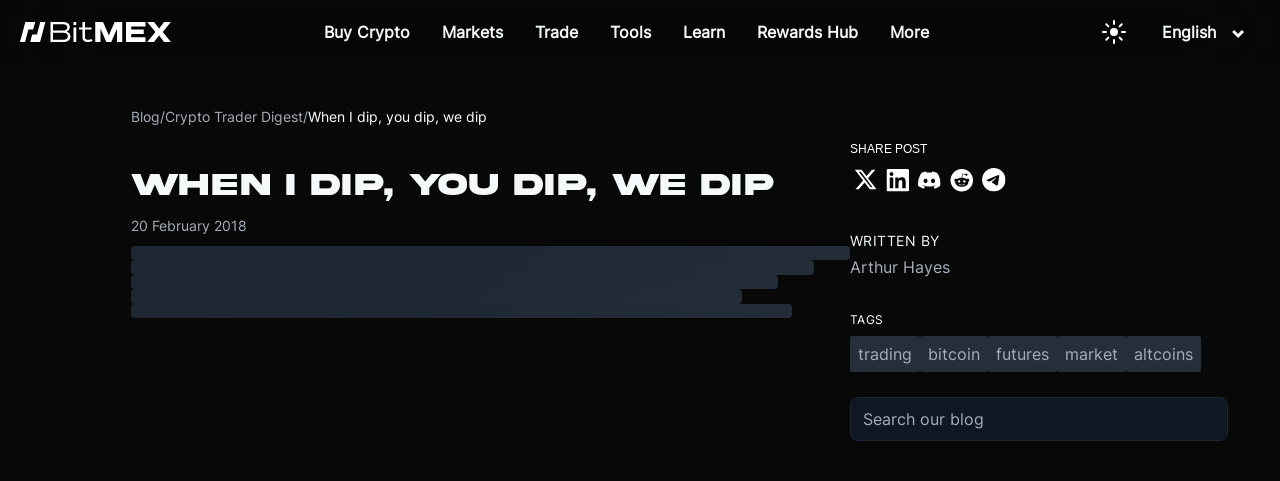

--- FILE ---
content_type: image/svg+xml
request_url: https://images.ctfassets.net/kp25gfur5p5i/2nAIabuSzYchjsTmB3nXlM/71ea75f20bc818360b4eae1ec60d8018/telegram.svg?w=32&q=75
body_size: 681
content:
<svg width="24" height="23" viewBox="0 0 24 23" fill="none" xmlns="http://www.w3.org/2000/svg">
<g clip-path="url(#clip0_4529_18663)">
<path fill-rule="evenodd" clip-rule="evenodd" d="M23.0787 11.2549C23.0787 17.4709 18.0397 22.5099 11.8238 22.5099C5.60785 22.5099 0.568848 17.4709 0.568848 11.2549C0.568848 5.039 5.60785 0 11.8238 0C18.0397 0 23.0787 5.039 23.0787 11.2549ZM12.2271 8.30888C11.1324 8.76421 8.94452 9.70662 5.66348 11.1361C5.13069 11.348 4.85159 11.5553 4.82618 11.7579C4.78324 12.1004 5.21217 12.2353 5.79626 12.419C5.87572 12.444 5.95804 12.4699 6.04244 12.4973C6.61709 12.6841 7.39011 12.9026 7.79197 12.9113C8.15649 12.9192 8.56334 12.7689 9.01252 12.4605C12.0781 10.3911 13.6606 9.34516 13.7599 9.32261C13.83 9.30671 13.9271 9.2867 13.9929 9.3452C14.0588 9.40369 14.0523 9.51446 14.0453 9.54418C14.0028 9.72533 12.3191 11.2907 11.4478 12.1007C11.1762 12.3532 10.9835 12.5324 10.9441 12.5733C10.8559 12.6649 10.7659 12.7516 10.6795 12.8349C10.1456 13.3496 9.74528 13.7355 10.7017 14.3658C11.1613 14.6686 11.529 14.9191 11.896 15.169C12.2966 15.4418 12.6963 15.714 13.2134 16.053C13.3451 16.1393 13.471 16.229 13.5935 16.3164C14.0598 16.6488 14.4788 16.9475 14.9963 16.8999C15.2971 16.8722 15.6077 16.5894 15.7655 15.746C16.1384 13.7527 16.8713 9.43393 17.0406 7.65426C17.0555 7.49834 17.0368 7.29879 17.0218 7.2112C17.0068 7.1236 16.9755 6.99879 16.8616 6.9064C16.7268 6.79698 16.5186 6.7739 16.4255 6.77555C16.0022 6.783 15.3527 7.00883 12.2271 8.30888Z" fill="white"/>
</g>
<defs>
<clipPath id="clip0_4529_18663">
<rect width="22.5099" height="22.5099" fill="white" transform="translate(0.568848)"/>
</clipPath>
</defs>
</svg>


--- FILE ---
content_type: application/javascript; charset=UTF-8
request_url: https://www.bitmex.com/cdn-cgi/challenge-platform/scripts/jsd/main.js
body_size: 10202
content:
window._cf_chl_opt={AKGCx8:'b'};~function(A7,dH,dl,da,dB,dS,dW,ds,A1,A3){A7=K,function(o,P,Aa,A6,d,A){for(Aa={o:607,P:557,d:575,A:609,e:522,R:563,X:615,L:412,x:531,I:507,h:527},A6=K,d=o();!![];)try{if(A=-parseInt(A6(Aa.o))/1*(-parseInt(A6(Aa.P))/2)+parseInt(A6(Aa.d))/3+parseInt(A6(Aa.A))/4*(parseInt(A6(Aa.e))/5)+-parseInt(A6(Aa.R))/6+parseInt(A6(Aa.X))/7*(-parseInt(A6(Aa.L))/8)+-parseInt(A6(Aa.x))/9*(-parseInt(A6(Aa.I))/10)+parseInt(A6(Aa.h))/11,P===A)break;else d.push(d.shift())}catch(e){d.push(d.shift())}}(D,294141),dH=this||self,dl=dH[A7(450)],da={},da[A7(613)]='o',da[A7(519)]='s',da[A7(614)]='u',da[A7(501)]='z',da[A7(621)]='n',da[A7(624)]='I',da[A7(447)]='b',dB=da,dH[A7(502)]=function(o,P,A,R,e5,e4,e3,Ao,X,x,I,h,y,U,E){if(e5={o:663,P:598,d:564,A:655,e:517,R:564,X:655,L:498,x:405,I:675,h:608,f:465,y:515,U:667,E:631,G:394,N:567,v:494,c:494},e4={o:565,P:515,d:446,A:490},e3={o:482,P:673,d:544,A:495},Ao=A7,X={'wPzoY':function(G,N){return G===N},'Klntu':function(G,N){return N===G},'AUsuj':function(G,N){return G(N)},'lSRbs':Ao(e5.o),'kNTeC':function(G,N){return G+N},'cFTUr':function(G,N,z){return G(N,z)}},P===null||X[Ao(e5.P)](void 0,P))return R;for(x=dF(P),o[Ao(e5.d)][Ao(e5.A)]&&(x=x[Ao(e5.e)](o[Ao(e5.R)][Ao(e5.X)](P))),x=o[Ao(e5.L)][Ao(e5.x)]&&o[Ao(e5.I)]?o[Ao(e5.L)][Ao(e5.x)](new o[(Ao(e5.I))](x)):function(G,Ad,N){for(Ad=Ao,G[Ad(e4.o)](),N=0;N<G[Ad(e4.P)];X[Ad(e4.d)](G[N],G[N+1])?G[Ad(e4.A)](N+1,1):N+=1);return G}(x),I='nAsAaAb'.split('A'),I=I[Ao(e5.h)][Ao(e5.f)](I),h=0;h<x[Ao(e5.y)];y=x[h],U=dT(o,P,y),X[Ao(e5.U)](I,U)?(E=U==='s'&&!o[Ao(e5.E)](P[y]),X[Ao(e5.G)]===X[Ao(e5.N)](A,y)?L(A+y,U):E||X[Ao(e5.v)](L,A+y,P[y])):X[Ao(e5.c)](L,A+y,U),h++);return R;function L(G,N,AP){AP=Ao,Object[AP(e3.o)][AP(e3.P)][AP(e3.d)](R,N)||(R[N]=[]),R[N][AP(e3.A)](G)}},dS=A7(437)[A7(659)](';'),dW=dS[A7(608)][A7(465)](dS),dH[A7(571)]=function(P,A,eD,AA,R,X,L,x,I,h){for(eD={o:481,P:560,d:627,A:558,e:515,R:481,X:515,L:399,x:495,I:459},AA=A7,R={},R[AA(eD.o)]=function(U,E){return E===U},R[AA(eD.P)]=function(U,E){return U===E},R[AA(eD.d)]=function(U,E){return U+E},X=R,L=Object[AA(eD.A)](A),x=0;x<L[AA(eD.e)];x++)if(I=L[x],X[AA(eD.R)]('f',I)&&(I='N'),P[I]){for(h=0;h<A[L[x]][AA(eD.X)];X[AA(eD.P)](-1,P[I][AA(eD.L)](A[L[x]][h]))&&(dW(A[L[x]][h])||P[I][AA(eD.x)](X[AA(eD.d)]('o.',A[L[x]][h]))),h++);}else P[I]=A[L[x]][AA(eD.I)](function(y){return'o.'+y})},ds=null,A1=A0(),A3=function(Rq,Rs,Ri,RW,Ra,Rl,RH,Az,P,d,A,e){return Rq={o:559,P:541,d:486,A:603,e:400,R:589,X:479,L:538,x:463,I:493,h:429},Rs={o:479,P:648,d:628,A:517,e:558,R:464,X:428,L:499,x:554,I:402,h:466,f:526,y:530,U:432,E:631,G:663,N:616,v:685,c:506,z:616,Q:625,b:659,n:467,C:597,g:415,Z:473,M:448,H:452,l:551,a:473,B:441,J:495,T:554,F:423,S:448,W:554,i:401,s:594,O:671,V:637,m:434,k:660,j:488,Y:594,D0:554,D1:503,D2:672,D3:495,D4:634,D5:409,D6:554},Ri={o:634},RW={o:458},Ra={o:503,P:589,d:630,A:656,e:467,R:515,X:643,L:603,x:420,I:546,h:524,f:492,y:582,U:518,E:475,G:524,N:585,v:444,c:518,z:475},Rl={o:543},RH={o:456,P:515,d:672,A:482,e:673,R:544,X:673,L:543,x:523,I:495,h:543,f:597,y:595,U:495,E:407,G:470,N:570,v:418,c:495,z:543,Q:525,b:469,n:495,C:408,g:592,Z:554,M:496,H:547,l:639,a:495,B:656,J:554,T:408,F:472,S:482,W:673,i:544,s:435,O:543,V:626,m:626,k:471,j:430,Y:495,D0:543,D1:417,D2:468,D3:600,D4:574,D5:639,D6:554,D7:617,D8:495,D9:554,DD:660,DK:510,Do:543,DP:572,Dd:456,DA:595,De:495,DR:536,DX:543,DL:656,Dx:495,DI:416,Dh:554,Df:448,Dy:553,DU:623,Dt:662,DE:602,DG:500,DN:592,Dv:646,Dc:658,Dz:495,Dw:510,DQ:488},Az=A7,P={'yfIkt':function(R,X){return R(X)},'YexEV':function(R,X){return R>X},'kCViU':function(R,X){return R<X},'PrBAo':function(R,X){return R-X},'JtkHX':function(R,X){return R>X},'unfrx':function(R,X){return R<X},'Nwzxq':function(R,X){return R>X},'WNdgh':function(R,X){return R<<X},'Onodi':function(R,X){return R<X},'gwTpC':function(R,X){return R|X},'VFjfP':function(R,X){return X==R},'OyMJN':function(R,X){return R<X},'yOaVd':function(R,X){return X&R},'paiat':function(R,X){return R-X},'XQEeN':function(R,X){return R(X)},'ATHAd':Az(Rq.o),'ZKwua':Az(Rq.P),'pEnSa':function(R,X){return R|X},'sxXyo':function(R,X){return R<<X},'abjKQ':function(R,X){return R==X},'uQNRK':function(R,X){return R<X},'mLMZV':function(R,X){return R|X},'JQRzh':function(R,X){return X==R},'qeXxb':function(R,X){return X!==R},'yIsli':function(R,X){return R>X},'XSHmE':function(R,X){return R-X},'lfzgu':function(R,X){return R(X)},'wsQsR':function(R,X){return R<<X},'tWYfj':function(R,X){return R|X},'MJwTp':function(R,X){return R(X)},'RjwKJ':function(R,X){return R<X},'rZbPr':function(R,X){return R|X},'xgFqP':function(R,X){return R==X},'ZhIVf':function(R,X){return R-X},'ldxzA':function(R,X){return R<<X},'Lrkht':function(R,X){return R-X},'ysbTZ':Az(Rq.d),'ZysmD':Az(Rq.A),'qpGwg':Az(Rq.e),'RDpHn':function(R,X){return X===R},'OVlbK':Az(Rq.R),'pZWlg':function(R,X){return R==X},'vTmMc':function(R,X){return R+X},'GRSwh':function(R,X,L){return R(X,L)},'XTmXj':Az(Rq.X),'yVlbX':function(R,X){return R(X)},'qSGDL':function(R,X){return R>X},'xecQs':Az(Rq.L),'yFHGQ':Az(Rq.x),'XeSOo':function(R,X){return R<X},'nixyb':function(R,X){return X*R},'zRcxE':function(R,X){return R(X)},'TMRRW':function(R,X){return R==X},'lSPLJ':function(R,X){return R<X},'ASGWI':function(R,X){return X==R},'XHQNt':function(R,X){return X&R},'Rwcpp':function(R,X){return X==R},'BvzTP':function(R,X){return R(X)},'Bbmwg':function(R,X){return R*X},'vtdhZ':function(R,X){return R(X)},'OfgmD':function(R,X){return X==R}},d=String[Az(Rq.I)],A={'h':function(R,Ru){return Ru={o:638,P:426,d:610,A:579,e:672},null==R?'':A.g(R,6,function(X,Aw){return Aw=K,Aw(Ru.o)===Aw(Ru.P)?(P[Aw(Ru.d)](function(){}),'p'):Aw(Ru.A)[Aw(Ru.e)](X)})},'g':function(R,X,L,AQ,x,I,y,U,E,G,N,z,Q,C,Z,F,M,H,B,T){if(AQ=Az,P[AQ(RH.o)](null,R))return'';for(I={},y={},U='',E=2,G=3,N=2,z=[],Q=0,C=0,Z=0;Z<R[AQ(RH.P)];Z+=1)if(M=R[AQ(RH.d)](Z),Object[AQ(RH.A)][AQ(RH.e)][AQ(RH.R)](I,M)||(I[M]=G++,y[M]=!0),H=U+M,Object[AQ(RH.A)][AQ(RH.X)][AQ(RH.R)](I,H))U=H;else{if(Object[AQ(RH.A)][AQ(RH.e)][AQ(RH.R)](y,U)){if(256>U[AQ(RH.L)](0)){for(x=0;P[AQ(RH.x)](x,N);Q<<=1,P[AQ(RH.o)](C,X-1)?(C=0,z[AQ(RH.I)](L(Q)),Q=0):C++,x++);for(B=U[AQ(RH.h)](0),x=0;8>x;Q=Q<<1|P[AQ(RH.f)](B,1),C==P[AQ(RH.y)](X,1)?(C=0,z[AQ(RH.U)](P[AQ(RH.E)](L,Q)),Q=0):C++,B>>=1,x++);}else if(P[AQ(RH.G)]!==P[AQ(RH.N)]){for(B=1,x=0;x<N;Q=P[AQ(RH.v)](Q<<1.98,B),C==X-1?(C=0,z[AQ(RH.c)](L(Q)),Q=0):C++,B=0,x++);for(B=U[AQ(RH.z)](0),x=0;16>x;Q=P[AQ(RH.Q)](P[AQ(RH.b)](Q,1),B&1),X-1==C?(C=0,z[AQ(RH.n)](L(Q)),Q=0):C++,B>>=1,x++);}else T=U&y,E>>=1,G==0&&(N=d,x=P[AQ(RH.C)](z,Q++)),C|=(0<T?1:0)*E,C<<=1;E--,P[AQ(RH.g)](0,E)&&(E=Math[AQ(RH.Z)](2,N),N++),delete y[U]}else for(B=I[U],x=0;P[AQ(RH.M)](x,N);Q=P[AQ(RH.H)](Q<<1,B&1),C==P[AQ(RH.l)](X,1)?(C=0,z[AQ(RH.a)](L(Q)),Q=0):C++,B>>=1,x++);U=(E--,P[AQ(RH.B)](0,E)&&(E=Math[AQ(RH.J)](2,N),N++),I[H]=G++,P[AQ(RH.T)](String,M))}if(P[AQ(RH.F)]('',U)){if(Object[AQ(RH.S)][AQ(RH.W)][AQ(RH.i)](y,U)){if(P[AQ(RH.s)](256,U[AQ(RH.O)](0))){if(AQ(RH.V)!==AQ(RH.m)){if(DW[AQ(RH.S)][AQ(RH.W)][AQ(RH.i)](Di,Ds)){if(P[AQ(RH.k)](256,oh[AQ(RH.O)](0))){for(Py=0;P[AQ(RH.j)](PU,Pt);PG<<=1,PN==P[AQ(RH.l)](Pv,1)?(Pc=0,Pz[AQ(RH.Y)](Pw(PQ)),Pr=0):Pb++,PE++);for(F=Pn[AQ(RH.D0)](0),PC=0;P[AQ(RH.D1)](8,Pg);Pu=PM<<1.69|F&1.39,PH==Pl-1?(Pa=0,PB[AQ(RH.I)](PJ(PT)),PF=0):PS++,F>>=1,PZ++);}else{for(F=1,PW=0;P[AQ(RH.D2)](Pi,Ps);PO=F|PV<<1.31,Pm==Pk-1?(Pj=0,PY[AQ(RH.c)](Pp(d0)),d1=0):d2++,F=0,Pq++);for(F=d3[AQ(RH.O)](0),d4=0;P[AQ(RH.D3)](16,d5);d7=P[AQ(RH.D4)](d8,1)|1.73&F,d9==P[AQ(RH.D5)](dD,1)?(dK=0,dP[AQ(RH.c)](dd(dA)),de=0):dR++,F>>=1,d6++);}Pe--,PR==0&&(PX=PL[AQ(RH.D6)](2,Px),PI++),delete Ph[Pf]}else for(F=KV[Km],Kk=0;P[AQ(RH.D7)](Kj,KY);o0=P[AQ(RH.v)](P[AQ(RH.D4)](o1,1),F&1),o3-1==o2?(o4=0,o5[AQ(RH.D8)](P[AQ(RH.C)](o6,o7)),o8=0):o9++,F>>=1,Kp++);oL=(oD--,0==oK&&(oo=oP[AQ(RH.D9)](2,od),oA++),oe[oR]=oX++,ox(oI))}else{for(x=0;P[AQ(RH.j)](x,N);Q<<=1,C==P[AQ(RH.DD)](X,1)?(C=0,z[AQ(RH.U)](P[AQ(RH.DK)](L,Q)),Q=0):C++,x++);for(B=U[AQ(RH.Do)](0),x=0;8>x;Q=P[AQ(RH.DP)](Q,1)|B&1,P[AQ(RH.Dd)](C,P[AQ(RH.DA)](X,1))?(C=0,z[AQ(RH.De)](L(Q)),Q=0):C++,B>>=1,x++);}}else{for(B=1,x=0;x<N;Q=P[AQ(RH.DR)](Q<<1.35,B),C==X-1?(C=0,z[AQ(RH.U)](L(Q)),Q=0):C++,B=0,x++);for(B=U[AQ(RH.DX)](0),x=0;16>x;Q=1&B|Q<<1.86,P[AQ(RH.DL)](C,X-1)?(C=0,z[AQ(RH.Dx)](P[AQ(RH.DI)](L,Q)),Q=0):C++,B>>=1,x++);}E--,0==E&&(E=Math[AQ(RH.Dh)](2,N),N++),delete y[U]}else for(B=I[U],x=0;P[AQ(RH.Df)](x,N);Q=P[AQ(RH.Dy)](Q<<1,B&1),P[AQ(RH.DU)](C,P[AQ(RH.Dt)](X,1))?(C=0,z[AQ(RH.U)](L(Q)),Q=0):C++,B>>=1,x++);E--,E==0&&N++}for(B=2,x=0;x<N;Q=P[AQ(RH.DE)](Q,1)|P[AQ(RH.f)](B,1),C==P[AQ(RH.DG)](X,1)?(C=0,z[AQ(RH.D8)](L(Q)),Q=0):C++,B>>=1,x++);for(;;)if(Q<<=1,P[AQ(RH.DN)](C,X-1)){if(AQ(RH.Dv)!==P[AQ(RH.Dc)]){z[AQ(RH.Dz)](P[AQ(RH.Dw)](L,Q));break}else return}else C++;return z[AQ(RH.DQ)]('')},'j':function(R,Ar,L,x){if(Ar=Az,P[Ar(Ra.o)](Ar(Ra.P),P[Ar(Ra.d)]))return P[Ar(Ra.A)](null,R)?'':P[Ar(Ra.e)]('',R)?null:A.i(R[Ar(Ra.R)],32768,function(X,Ab){return Ab=Ar,R[Ab(Rl.o)](X)});else{if(!L[Ar(Ra.X)])return;x===Ar(Ra.L)?(L={},L[Ar(Ra.x)]=Ar(Ra.I),L[Ar(Ra.h)]=G.r,L[Ar(Ra.f)]=P[Ar(Ra.y)],E[Ar(Ra.U)][Ar(Ra.E)](L,'*')):(x={},x[Ar(Ra.x)]=Ar(Ra.I),x[Ar(Ra.G)]=d.r,x[Ar(Ra.f)]=P[Ar(Ra.N)],x[Ar(Ra.v)]=c,N[Ar(Ra.c)][Ar(Ra.z)](x,'*'))}},'i':function(R,X,L,RS,AZ,x,I,y,U,E,G,N,z,Q,C,Z,M,H,F,W,i,s,O,B,J,T){if(RS={o:634},AZ=Az,x={'KSJvm':function(S,W){return S!==W},'MOkCa':function(S,W,i,s){return S(W,i,s)},'vkKlu':function(S,W){return S(W)},'vqlAv':function(S,W){return W===S},'PSpbb':function(S,W,An){return An=K,P[An(RS.o)](S,W)},'dXgtT':function(S,W,i,AC){return AC=K,P[AC(RW.o)](S,W,i)},'bngIh':function(S,W,Ag){return Ag=K,P[Ag(Ri.o)](S,W)}},AZ(Rs.o)!==P[AZ(Rs.P)]){for(W=[];x[AZ(Rs.d)](null,X);W=W[AZ(Rs.A)](L[AZ(Rs.e)](x)),I=E[AZ(Rs.R)](Q));return W}else{for(I=[],y=4,U=4,E=3,G=[],Q=P[AZ(Rs.X)](L,0),C=X,Z=1,N=0;P[AZ(Rs.L)](3,N);I[N]=N,N+=1);for(M=0,H=Math[AZ(Rs.x)](2,2),z=1;H!=z;)if(P[AZ(Rs.I)]===AZ(Rs.h))(i=N[O],s=x[AZ(Rs.f)](I,z,Q,i),x[AZ(Rs.y)](Z,s))?(O=x[AZ(Rs.U)]('s',s)&&!T[AZ(Rs.E)](F[i]),AZ(Rs.G)===x[AZ(Rs.N)](S,i)?x[AZ(Rs.v)](W,i+i,s):O||x[AZ(Rs.v)](s,x[AZ(Rs.c)](O,i),V[i])):B(x[AZ(Rs.z)](J,i),s);else for(B=P[AZ(Rs.Q)][AZ(Rs.b)]('|'),J=0;!![];){switch(B[J++]){case'0':z<<=1;continue;case'1':P[AZ(Rs.n)](0,C)&&(C=X,Q=L(Z++));continue;case'2':T=P[AZ(Rs.C)](Q,C);continue;case'3':C>>=1;continue;case'4':M|=(P[AZ(Rs.g)](0,T)?1:0)*z;continue}break}switch(M){case 0:for(M=0,H=Math[AZ(Rs.x)](2,8),z=1;H!=z;T=C&Q,C>>=1,0==C&&(C=X,Q=L(Z++)),M|=P[AZ(Rs.Z)](P[AZ(Rs.M)](0,T)?1:0,z),z<<=1);F=P[AZ(Rs.H)](d,M);break;case 1:for(M=0,H=Math[AZ(Rs.x)](2,16),z=1;H!=z;T=Q&C,C>>=1,P[AZ(Rs.l)](0,C)&&(C=X,Q=L(Z++)),M|=P[AZ(Rs.a)](P[AZ(Rs.B)](0,T)?1:0,z),z<<=1);F=d(M);break;case 2:return''}for(N=I[3]=F,G[AZ(Rs.J)](F);;){if(Z>R)return'';for(M=0,H=Math[AZ(Rs.T)](2,E),z=1;H!=z;T=C&Q,C>>=1,P[AZ(Rs.F)](0,C)&&(C=X,Q=L(Z++)),M|=z*(0<T?1:0),z<<=1);switch(F=M){case 0:for(M=0,H=Math[AZ(Rs.x)](2,8),z=1;z!=H;T=Q&C,C>>=1,C==0&&(C=X,Q=L(Z++)),M|=(P[AZ(Rs.S)](0,T)?1:0)*z,z<<=1);I[U++]=P[AZ(Rs.H)](d,M),F=U-1,y--;break;case 1:for(M=0,H=Math[AZ(Rs.W)](2,16),z=1;H!=z;T=P[AZ(Rs.i)](Q,C),C>>=1,P[AZ(Rs.s)](0,C)&&(C=X,Q=P[AZ(Rs.O)](L,Z++)),M|=P[AZ(Rs.V)](0<T?1:0,z),z<<=1);I[U++]=P[AZ(Rs.m)](d,M),F=P[AZ(Rs.k)](U,1),y--;break;case 2:return G[AZ(Rs.j)]('')}if(P[AZ(Rs.Y)](0,y)&&(y=Math[AZ(Rs.D0)](2,E),E++),I[F])F=I[F];else if(P[AZ(Rs.D1)](F,U))F=N+N[AZ(Rs.D2)](0);else return null;G[AZ(Rs.D3)](F),I[U++]=P[AZ(Rs.D4)](N,F[AZ(Rs.D2)](0)),y--,N=F,P[AZ(Rs.D5)](0,y)&&(y=Math[AZ(Rs.D6)](2,E),E++)}}}},e={},e[Az(Rq.h)]=A.h,e}(),A4();function dp(o,P,el,eH,eu,eZ,AU,d,A,e,R){el={o:603,P:478,d:462,A:411,e:410,R:540,X:516,L:668,x:674,I:550,h:398,f:540,y:542,U:453,E:643,G:445,N:451,v:622,c:483,z:403,Q:403,b:491,n:643,C:586,g:632,Z:429,M:576},eH={o:421,P:633,d:651,A:445,e:451},eu={o:514,P:514,d:509,A:550,e:461,R:514},eZ={o:445},AU=A7,d={'Oidsm':AU(el.o),'Gprbq':function(X,L){return X+L},'zmboB':AU(el.P),'nyXnt':AU(el.d),'jrCCu':function(X){return X()}},A=dH[AU(el.A)],console[AU(el.e)](dH[AU(el.R)]),e=new dH[(AU(el.X))](),e[AU(el.L)](AU(el.x),d[AU(el.I)](d[AU(el.h)]+dH[AU(el.f)][AU(el.y)],AU(el.U))+A.r),A[AU(el.E)]&&(e[AU(el.G)]=5e3,e[AU(el.N)]=function(At){At=AU,P(At(eZ.o))}),e[AU(el.v)]=function(AE){AE=AU,e[AE(eu.o)]>=200&&e[AE(eu.P)]<300?P(d[AE(eu.d)]):P(d[AE(eu.A)](d[AE(eu.e)],e[AE(eu.R)]))},e[AU(el.c)]=function(eM,AG){eM={o:445},AG=AU,AG(eH.o)!==AG(eH.P)?P(AG(eH.d)):(A[AG(eH.A)]=5e3,e[AG(eH.e)]=function(AN){AN=AG,X(AN(eM.o))})},R={'t':dj(),'lhr':dl[AU(el.z)]&&dl[AU(el.Q)][AU(el.b)]?dl[AU(el.z)][AU(el.b)]:'','api':A[AU(el.n)]?!![]:![],'c':d[AU(el.C)](dV),'payload':o},e[AU(el.g)](A3[AU(el.Z)](JSON[AU(el.M)](R)))}function A5(d,A,X7,Al,e,R,x,I,h,f,y,X){if(X7={o:636,P:577,d:603,A:489,e:400,R:643,X:425,L:406,x:641,I:396,h:420,f:546,y:524,U:492,E:518,G:475,N:618,v:604,c:612,z:460,Q:588,b:683,n:504,C:611,g:511,Z:505,M:455,H:644,l:505,a:512,B:686,J:420,T:524,F:587,S:444},Al=A7,e={'OdhWF':function(L,x,I,h,f){return L(x,I,h,f)},'aMhNI':function(L,x,I,h,f){return L(x,I,h,f)},'cEerX':Al(X7.o),'keOzu':Al(X7.P),'PVxJx':function(L,I){return L===I},'CGzNu':Al(X7.d),'KZSiH':function(L,I){return I===L},'npZqY':Al(X7.A),'wAApf':Al(X7.e)},!d[Al(X7.R)])return;if(e[Al(X7.X)](A,e[Al(X7.L)])){if(e[Al(X7.x)](Al(X7.A),e[Al(X7.I)]))R={},R[Al(X7.h)]=Al(X7.f),R[Al(X7.y)]=d.r,R[Al(X7.U)]=Al(X7.d),dH[Al(X7.E)][Al(X7.G)](R,'*');else try{return x=y[Al(X7.N)](Al(X7.v)),x[Al(X7.c)]=Al(X7.z),x[Al(X7.Q)]='-1',U[Al(X7.b)][Al(X7.n)](x),I=x[Al(X7.C)],h={},h=e[Al(X7.g)](E,I,I,'',h),h=e[Al(X7.Z)](G,I,I[Al(X7.M)]||I[e[Al(X7.H)]],'n.',h),h=e[Al(X7.l)](N,I,x[e[Al(X7.a)]],'d.',h),v[Al(X7.b)][Al(X7.B)](x),f={},f.r=h,f.e=null,f}catch(U){return y={},y.r={},y.e=U,y}}else X={},X[Al(X7.J)]=Al(X7.f),X[Al(X7.T)]=d.r,X[Al(X7.U)]=e[Al(X7.F)],X[Al(X7.S)]=A,dH[Al(X7.E)][Al(X7.G)](X,'*')}function dY(en,Ay,o,P,d,A){return en={o:680,P:545,d:431,A:583},Ay=A7,o={'mgoOE':function(e){return e()},'ByxjE':function(e,R){return e>R}},P=3600,d=o[Ay(en.o)](dj),A=Math[Ay(en.P)](Date[Ay(en.d)]()/1e3),o[Ay(en.A)](A-d,P)?![]:!![]}function dF(P,Aj,AK,d,A,e){for(Aj={o:666,P:666,d:517,A:558,e:464},AK=A7,d={},d[AK(Aj.o)]=function(R,X){return R!==X},A=d,e=[];A[AK(Aj.P)](null,P);e=e[AK(Aj.d)](Object[AK(Aj.A)](P)),P=Object[AK(Aj.e)](P));return e}function A0(ea,Av){return ea={o:487},Av=A7,crypto&&crypto[Av(ea.o)]?crypto[Av(ea.o)]():''}function dk(P,ez,Ah,d,A){return ez={o:568,P:568,d:661},Ah=A7,d={},d[Ah(ez.o)]=function(e,R){return e<R},A=d,A[Ah(ez.P)](Math[Ah(ez.d)](),P)}function di(eo,Ae,d,A,R,X,L,x,I,h){d=(eo={o:422,P:548,d:604,A:577,e:460,R:664,X:664,L:438,x:659,I:593,h:455,f:636,y:618,U:642,E:683,G:686,N:611,v:457,c:683,z:504,Q:612,b:414,n:588},Ae=A7,{'sUCYl':Ae(eo.o),'kdFrs':Ae(eo.P),'pDHoH':function(f,y,U,E,G){return f(y,U,E,G)},'DngvK':Ae(eo.d),'tbBjP':Ae(eo.A),'nqjYX':Ae(eo.e)});try{if(d[Ae(eo.R)]!==d[Ae(eo.X)])A=e[R];else for(A=d[Ae(eo.L)][Ae(eo.x)]('|'),R=0;!![];){switch(A[R++]){case'0':X={};continue;case'1':X=d[Ae(eo.I)](pRIb1,x,x[Ae(eo.h)]||x[Ae(eo.f)],'n.',X);continue;case'2':X=pRIb1(x,x,'',X);continue;case'3':L=dl[Ae(eo.y)](d[Ae(eo.U)]);continue;case'4':dl[Ae(eo.E)][Ae(eo.G)](L);continue;case'5':x=L[Ae(eo.N)];continue;case'6':X=pRIb1(x,L[d[Ae(eo.v)]],'d.',X);continue;case'7':return I={},I.r=X,I.e=null,I;case'8':dl[Ae(eo.c)][Ae(eo.z)](L);continue;case'9':L[Ae(eo.Q)]=d[Ae(eo.b)];continue;case'10':L[Ae(eo.n)]='-1';continue}break}}catch(y){return h={},h.r={},h.e=y,h}}function K(o,P,d,A){return o=o-394,d=D(),A=d[o],A}function dq(o,ex,eL,AR,P,d,e,R,I,h,f){if(ex={o:650,P:413,d:640,A:520,e:591,R:476,X:555,L:677,x:484,I:659,h:580,f:545,y:431},eL={o:436,P:556,d:605},AR=A7,P={'lcVbb':function(A,e){return e===A},'KDZNS':AR(ex.o),'IZzbx':function(A,e){return A(e)},'gbvdU':function(A,e){return A>e},'URZnr':function(A){return A()},'IGRZK':function(A,e){return A!==e},'JHjvA':AR(ex.P),'ntqFJ':function(A,e,R){return A(e,R)}},d=P[AR(ex.d)](di),dp(d.r,function(A,AX){AX=AR,P[AX(eL.o)](typeof o,P[AX(eL.P)])&&P[AX(eL.d)](o,A),dm()}),d.e){if(P[AR(ex.A)](P[AR(ex.e)],AR(ex.R)))P[AR(ex.X)](A2,AR(ex.L),d.e);else for(e=AR(ex.x)[AR(ex.I)]('|'),R=0;!![];){switch(e[R++]){case'0':I=3600;continue;case'1':return!![];case'2':if(P[AR(ex.h)](h-f,I))return![];continue;case'3':h=e[AR(ex.f)](R[AR(ex.y)]()/1e3);continue;case'4':f=A();continue}break}}}function dV(ef,Ax,P,d){return ef={o:442,P:442},Ax=A7,P={},P[Ax(ef.o)]=function(A,e){return A!==e},d=P,d[Ax(ef.P)](dO(),null)}function dm(ev,AI,o,P){if(ev={o:419,P:474,d:596,A:439,e:629,R:537},AI=A7,o={'nMfgz':function(d){return d()},'BRWxc':function(d){return d()},'FwurX':function(d,A){return d===A},'uaJLT':function(d,A){return d(A)},'uOuIr':function(d,A){return A*d}},P=o[AI(ev.o)](dO),o[AI(ev.P)](P,null)){if(o[AI(ev.P)](AI(ev.d),AI(ev.d)))return;else o[AI(ev.A)](P)}ds=(ds&&o[AI(ev.e)](clearTimeout,ds),setTimeout(function(){dq()},o[AI(ev.R)](P,1e3)))}function dO(eI,AL,P,d,A,e,R,X){for(eI={o:513,P:621,d:508,A:659,e:411,R:513},AL=A7,P={},P[AL(eI.o)]=AL(eI.P),d=P,A=AL(eI.d)[AL(eI.A)]('|'),e=0;!![];){switch(A[e++]){case'0':R=dH[AL(eI.e)];continue;case'1':if(typeof X!==d[AL(eI.R)]||X<30)return null;continue;case'2':X=R.i;continue;case'3':return X;case'4':if(!R)return null;continue}break}}function A2(A,R,eF,Ac,X,L,x,I,h,f,y,U,E){if(eF={o:681,P:462,d:620,A:684,e:424,R:454,X:652,L:681,x:411,I:443,h:606,f:540,y:542,U:678,E:635,G:516,N:668,v:674,c:445,z:451,Q:562,b:540,n:562,C:619,g:540,Z:619,M:573,H:540,l:532,a:540,B:535,J:657,T:534,F:599,S:420,W:566,i:632,s:429,O:649,V:445},Ac=A7,X={'lrXNU':function(G,N){return G(N)},'NoNGW':Ac(eF.o),'jJnms':function(G,N){return G+N},'ABbYp':Ac(eF.P),'MZryi':Ac(eF.d),'SjdFB':Ac(eF.A)},!dk(0))return![];x=(L={},L[Ac(eF.e)]=A,L[Ac(eF.R)]=R,L);try{X[Ac(eF.X)]===Ac(eF.L)?(I=dH[Ac(eF.x)],h=X[Ac(eF.I)](X[Ac(eF.h)],dH[Ac(eF.f)][Ac(eF.y)])+Ac(eF.U)+I.r+X[Ac(eF.E)],f=new dH[(Ac(eF.G))](),f[Ac(eF.N)](Ac(eF.v),h),f[Ac(eF.c)]=2500,f[Ac(eF.z)]=function(){},y={},y[Ac(eF.Q)]=dH[Ac(eF.b)][Ac(eF.n)],y[Ac(eF.C)]=dH[Ac(eF.g)][Ac(eF.Z)],y[Ac(eF.M)]=dH[Ac(eF.H)][Ac(eF.M)],y[Ac(eF.l)]=dH[Ac(eF.a)][Ac(eF.B)],y[Ac(eF.J)]=A1,U=y,E={},E[Ac(eF.T)]=x,E[Ac(eF.F)]=U,E[Ac(eF.S)]=X[Ac(eF.W)],f[Ac(eF.i)](A3[Ac(eF.s)](E))):X[Ac(eF.O)](y,Ac(eF.V))}catch(N){}}function dj(eQ,Af,o,P){return eQ={o:411,P:545,d:654},Af=A7,o={'QuOjp':function(d,A){return d(A)}},P=dH[Af(eQ.o)],Math[Af(eQ.P)](+o[Af(eQ.d)](atob,P.t))}function dJ(o,P,AB,A8){return AB={o:561,P:561,d:482,A:397,e:544,R:399,X:404},A8=A7,P instanceof o[A8(AB.o)]&&0<o[A8(AB.P)][A8(AB.d)][A8(AB.A)][A8(AB.e)](P)[A8(AB.R)](A8(AB.X))}function D(X8){return X8='PVxJx,KphVM,OBlsZ,yVlbX,KRYQMtQ,kCViU,now,vqlAv,VHblv,vtdhZ,yIsli,lcVbb,_cf_chl_opt;JJgc4;PJAn2;kJOnV9;IWJi4;OHeaY1;DqMg0;FKmRv9;LpvFx1;cAdz2;PqBHf2;nFZCC5;ddwW5;pRIb1;rxvNi8;RrrrA2;erHi9,kdFrs,nMfgz,vYAia,lSPLJ,eKBjR,jJnms,detail,timeout,wPzoY,boolean,RjwKJ,FXnLC,document,ontimeout,zRcxE,/jsd/oneshot/d251aa49a8a3/0.21596439455958555:1769257656:7UGOL-4QnVC2QLcghu9zfuocyyusYPCCyjFn1QAgiXM/,TYlZ6,clientInformation,VFjfP,tbBjP,GRSwh,map,display: none,zmboB,/cdn-cgi/challenge-platform/h/,2|3|1|4|0,getPrototypeOf,bind,igGKO,pZWlg,unfrx,sxXyo,ATHAd,YexEV,qeXxb,nixyb,FwurX,postMessage,mPJgs,ONXMM,http-code:,aOeWm,jxQKm,lEFiD,prototype,onerror,0|4|3|2|1,DVodo,VONFw,randomUUID,join,tToYB,splice,href,event,fromCharCode,cFTUr,push,uQNRK,iYdgY,Array,qSGDL,Lrkht,symbol,pRIb1,RDpHn,appendChild,aMhNI,bngIh,10fQqIwb,0|4|2|1|3,Oidsm,lfzgu,OdhWF,keOzu,uwxcx,status,length,XMLHttpRequest,concat,parent,string,IGRZK,FURSs,15yHNLcA,OyMJN,sid,pEnSa,MOkCa,702526xAPuqh,fPSyz,loading,vkKlu,1919934XeCoat,pkLOA2,whMsj,errorInfoObject,aUjz8,tWYfj,uOuIr,KPNst,CgpyS,_cf_chl_opt,jCwMd,AKGCx8,charCodeAt,call,floor,cloudflare-invisible,mLMZV,3|9|10|8|5|0|2|1|6|4|7,onreadystatechange,Gprbq,TMRRW,addEventListener,rZbPr,pow,ntqFJ,KDZNS,8488KxiKcx,keys,OqZIQ,GAWrv,Function,CnwA5,910578qXajmR,Object,sort,SjdFB,kNTeC,JtqaC,SXQuN,ZKwua,rxvNi8,wsQsR,LRmiB4,WNdgh,695349GRnhiE,stringify,contentDocument,pfnxb,YbS6-CNDiU9Qq3vdTuk5Kw1Es+oPH8XM2WLBhlIz0epgyJnjRxOtfZArGVac$74Fm,gbvdU,iIPsd,ZysmD,ByxjE,vPMkg,qpGwg,jrCCu,wAApf,tabIndex,HlUuK,aXZMN,JHjvA,abjKQ,pDHoH,Rwcpp,paiat,kwhho,yOaVd,Klntu,chctx,Nwzxq,GPgdv,ldxzA,success,iframe,IZzbx,ABbYp,41MqyFzk,includes,394796ZZvDGy,catch,contentWindow,style,object,undefined,13188rPhals,PSpbb,Onodi,createElement,SSTpq3,/invisible/jsd,number,onload,xgFqP,bigint,yFHGQ,SjbMG,eoQkR,KSJvm,uaJLT,OVlbK,isNaN,send,ZZmks,vTmMc,MZryi,navigator,Bbmwg,QeRKd,PrBAo,URZnr,KZSiH,DngvK,api,cEerX,dEwSl,GSbdR,isArray,XTmXj,lrXNU,function,xhr-error,NoNGW,LQSBm,QuOjp,getOwnPropertyNames,JQRzh,JBxy9,ysbTZ,split,XSHmE,random,ZhIVf,d.cookie,sUCYl,cPfsT,jBuCX,AUsuj,open,readyState,ThtWn,BvzTP,charAt,hasOwnProperty,POST,Set,ikgkM,error on cf_chl_props,/b/ov1/0.21596439455958555:1769257656:7UGOL-4QnVC2QLcghu9zfuocyyusYPCCyjFn1QAgiXM/,DOMContentLoaded,mgoOE,ixzfT,Jwufy,body,jsd,dXgtT,removeChild,lSRbs,Uiosp,npZqY,toString,nyXnt,indexOf,error,XHQNt,xecQs,location,[native code],from,CGzNu,XQEeN,yfIkt,OfgmD,log,__CF$cv$params,2264oPTBso,QmtHB,nqjYX,XeSOo,MJwTp,JtkHX,gwTpC,BRWxc,source,MABzv,BZJCl,ASGWI,AdeF3'.split(','),D=function(){return X8},D()}function A4(X2,X1,Rp,Au,o,P,d,A,e){if(X2={o:601,P:433,d:539,A:411,e:521,R:676,X:669,L:529,x:578,I:449,h:549,f:497,y:552,U:552,E:679,G:549},X1={o:669,P:529,d:549},Rp={o:497,P:440,d:645,A:558,e:515,R:670,X:665,L:399,x:495,I:459},Au=A7,o={'ThtWn':function(R,X){return R<X},'cPfsT':function(R,X){return R===X},'iYdgY':function(R){return R()},'dEwSl':Au(X2.o),'FURSs':Au(X2.P),'ikgkM':function(R,X){return R!==X},'pfnxb':Au(X2.d)},P=dH[Au(X2.A)],!P)return Au(X2.P)===o[Au(X2.e)];if(!dY())return;(d=![],A=function(AM,L,x,I,h){if(AM=Au,!d){if(d=!![],!o[AM(Rp.o)](dY)){if(AM(Rp.P)===o[AM(Rp.d)]){for(L=y[AM(Rp.A)](U),x=0;x<L[AM(Rp.e)];x++)if(I=L[x],I==='f'&&(I='N'),g[I]){for(h=0;o[AM(Rp.R)](h,Z[L[x]][AM(Rp.e)]);o[AM(Rp.X)](-1,M[I][AM(Rp.L)](H[L[x]][h]))&&(l(a[L[x]][h])||B[I][AM(Rp.x)]('o.'+J[L[x]][h])),h++);}else T[I]=F[L[x]][AM(Rp.I)](function(V){return'o.'+V})}else return}dq(function(L){A5(P,L)})}},o[Au(X2.R)](dl[Au(X2.X)],Au(X2.L)))?o[Au(X2.x)]===Au(X2.I)?(A[Au(X2.h)]=e,o[Au(X2.f)](R)):A():dH[Au(X2.y)]?dl[Au(X2.U)](Au(X2.E),A):(e=dl[Au(X2.h)]||function(){},dl[Au(X2.G)]=function(AH){AH=Au,e(),dl[AH(X1.o)]!==AH(X1.P)&&(dl[AH(X1.d)]=e,A())})}function dT(o,P,A,Am,A9,e,R,AO,h,y,X){e=(Am={o:650,P:477,d:480,A:613,e:569,R:584,X:528,L:427,x:653,I:495,h:543,f:485,y:682,U:395,E:610,G:533,N:590,v:498,c:647,z:480,Q:498,b:480},A9=A7,{'fPSyz':function(L,I){return L<I},'OBlsZ':function(L,I){return I==L},'LQSBm':function(L,I){return L-I},'DVodo':function(L,I){return L>I},'Jwufy':function(L,I){return L-I},'aXZMN':function(L,x,I){return L(x,I)},'jxQKm':function(L,I){return L===I},'Uiosp':A9(Am.o),'whMsj':A9(Am.P)});try{R=P[A]}catch(L){return'i'}if(R==null)return e[A9(Am.d)](void 0,R)?'u':'x';if(A9(Am.A)==typeof R){if(A9(Am.e)===A9(Am.R)){for(B=0;e[A9(Am.X)](J,T);S<<=1,e[A9(Am.L)](W,e[A9(Am.x)](i,1))?(s=0,O[A9(Am.I)](V(m)),k=0):j++,F++);for(Y=D0[A9(Am.h)](0),D1=0;e[A9(Am.f)](8,D2);D4=1.2&D6|D5<<1.47,D7==e[A9(Am.y)](D8,1)?(D9=0,DD[A9(Am.I)](DK(Do)),DP=0):Dd++,DA>>=1,D3++);}else try{if(e[A9(Am.U)]==typeof R[A9(Am.E)]){if(e[A9(Am.G)]!==e[A9(Am.G)]){if(AO={o:581},h={'iIPsd':function(U){return U()}},y=L(),null===y)return;f=(x&&E(G),e[A9(Am.N)](y,function(AD){AD=A9,h[AD(AO.o)](y)},1e3*y))}else return R[A9(Am.E)](function(){}),'p'}}catch(h){}}return o[A9(Am.v)][A9(Am.c)](R)?'a':e[A9(Am.z)](R,o[A9(Am.Q)])?'D':R===!0?'T':e[A9(Am.b)](!1,R)?'F':(X=typeof R,e[A9(Am.U)]==X?dJ(o,R)?'N':'f':dB[X]||'?')}}()

--- FILE ---
content_type: application/javascript; charset=UTF-8
request_url: https://www.bitmex.com/marketing/_next/static/chunks/2843-02d29a8eaa3610b3.min.js
body_size: 11240
content:
try{!function(){var e="undefined"!=typeof window?window:"undefined"!=typeof global?global:"undefined"!=typeof globalThis?globalThis:"undefined"!=typeof self?self:{},t=(new e.Error).stack;t&&(e._sentryDebugIds=e._sentryDebugIds||{},e._sentryDebugIds[t]="2178345d-537a-4d7a-af80-abb788f9e1a6",e._sentryDebugIdIdentifier="sentry-dbid-2178345d-537a-4d7a-af80-abb788f9e1a6")}()}catch(e){}"use strict";(self.webpackChunk_N_E=self.webpackChunk_N_E||[]).push([[2843],{4283:(e,t,n)=>{n.d(t,{r:()=>o});var r=n(47756),i=n(85283),o=(0,r.DU)(["html,body{margin:0 !important;padding:0 !important;font-size:10px;background:",";}"],i.A.colors.pitBlack)},22843:(e,t,n)=>{n.r(t),n.d(t,{default:()=>eR});var r=n(42969),i=n(63857),o=n(43081),a=n.n(o),l=n(54587),s=n.n(l),c=n(89099),d=n(14232),u=n(77742),f=n(47756),h=n(4312),m=n(93875),p=n(81340),g=n(77328),y=n.n(g),x=n(37876);let w=function(e){var t=e.title,n=e.seoMetaTitle,r=e.description,i=e.canonical,o=e.locale,a=e.type,l=void 0===a?"website":a,s=e.image,c=e.siteName,d=void 0===c?"BitMEX Blog":c,u=e.publishedTime,f=e.author,h=e.section,m=e.tags,p=e.rssFeedUrl,g=e.rssFeedTitle,w=e.schema,v=e.nonce,b=o.replace("-","_"),j=o.split("-")[0],k=(null==n?void 0:n.trim())||t,_=w&&function(e){if(!e||"object"!=typeof e)return!1;try{return JSON.stringify(e),!0}catch(e){return!1}}(w)?w:null;return(0,x.jsxs)(y(),{children:[(0,x.jsx)("title",{children:k}),(0,x.jsx)("meta",{name:"description",content:r}),(0,x.jsx)("meta",{name:"viewport",content:"width=device-width, initial-scale=1"}),(0,x.jsx)("meta",{property:"og:title",content:k}),(0,x.jsx)("meta",{property:"og:description",content:r}),(0,x.jsx)("meta",{property:"og:type",content:l}),(0,x.jsx)("meta",{property:"og:url",content:i}),s&&(0,x.jsx)("meta",{property:"og:image",content:s}),(0,x.jsx)("meta",{property:"og:site_name",content:d}),(0,x.jsx)("meta",{property:"og:locale",content:b}),(0,x.jsx)("meta",{name:"twitter:card",content:"summary_large_image"}),(0,x.jsx)("meta",{name:"twitter:title",content:k}),(0,x.jsx)("meta",{name:"twitter:description",content:r}),s&&(0,x.jsx)("meta",{name:"twitter:image",content:s}),(0,x.jsx)("meta",{name:"twitter:site",content:"@BitMEX"}),"article"===l&&u&&(0,x.jsx)("meta",{property:"article:published_time",content:u}),"article"===l&&f&&(0,x.jsx)("meta",{property:"article:author",content:f}),"article"===l&&h&&(0,x.jsx)("meta",{property:"article:section",content:h}),"article"===l&&m&&m.map(function(e,t){return(0,x.jsx)("meta",{property:"article:tag",content:e},t)}),(0,x.jsx)("link",{rel:"canonical",href:i}),(0,x.jsx)("meta",{name:"robots",content:"index, follow"}),f&&(0,x.jsx)("meta",{name:"author",content:f}),p&&(0,x.jsx)("link",{rel:"alternate",type:"application/rss+xml",title:g||"".concat(d," RSS Feed"),href:p}),_&&(0,x.jsx)("script",{type:"application/ld+json",nonce:v,dangerouslySetInnerHTML:{__html:JSON.stringify(_,null,2)}}),(0,x.jsx)("html",{lang:j})]})};var v=n(16467),b=n(70236),j=n(93043),k=n(79423),_=n(85283),A=f.Ay.nav.withConfig({displayName:"BlogTableOfContentsstyles__TOCContainer",componentId:"sc-1rcqt17-0"})(["position:",";top:",";max-height:calc(100vh - 140px);overflow-y:auto;overflow-x:hidden;padding:0;margin-top:0;scrollbar-width:none;-ms-overflow-style:none;&::-webkit-scrollbar{display:none;}"],function(e){var t=e.$isFixed;return null!==e.$stopAtPosition?"absolute":t?"fixed":"sticky"},function(e){var t=e.$stopAtPosition;return null!==t?"".concat(t,"px"):"120px"});f.Ay.h3.withConfig({displayName:"BlogTableOfContentsstyles__TOCTitle",componentId:"sc-1rcqt17-1"})(["font-family:",";font-size:16px;font-weight:700;line-height:1.5;color:",";text-transform:uppercase;letter-spacing:1px;margin:0 0 32px 0;padding:0;"],_.A.fonts.inter,function(e){return e.theme.colors.primary});var C=f.Ay.ul.withConfig({displayName:"BlogTableOfContentsstyles__TOCList",componentId:"sc-1rcqt17-2"})(["list-style:none;margin:0;padding:0;position:relative;&::before{content:'';position:absolute;left:7px;top:9px;bottom:9px;width:1px;background:",";z-index:1;}"],function(e){return e.theme.colors.gray80}),I=f.Ay.li.withConfig({displayName:"BlogTableOfContentsstyles__TOCItem",componentId:"sc-1rcqt17-3"})(["position:relative;display:flex;align-items:flex-start;margin:0;padding:0 0 "," 0;font-family:",";font-size:14px;line-height:1.6;transition:all 0.2s ease;"],function(e){return e.$isLast?"0":"40px"},_.A.fonts.inter),S=f.Ay.div.withConfig({displayName:"BlogTableOfContentsstyles__StepIndicator",componentId:"sc-1rcqt17-4"})(["position:relative;flex-shrink:0;width:14px;height:14px;margin-right:16px;margin-top:2px;z-index:2;&::before{content:'';position:absolute;top:50%;left:50%;transform:translate(-50%,-50%) rotate(45deg);width:",";height:",";background:",";transition:all 0.2s ease;}"],function(e){return e.$active?"10px":"8px"},function(e){return e.$active?"10px":"8px"},function(e){var t=e.$active,n=e.theme;return t?n.colors.primary:n.colors.gray70}),T=f.Ay.div.withConfig({displayName:"BlogTableOfContentsstyles__StepTail",componentId:"sc-1rcqt17-5"})(["display:none;"]),E=f.Ay.div.withConfig({displayName:"BlogTableOfContentsstyles__StepContent",componentId:"sc-1rcqt17-6"})(["flex:1;min-width:0;"]),B=f.Ay.span.withConfig({displayName:"BlogTableOfContentsstyles__TOCLink",componentId:"sc-1rcqt17-7"})(["display:block;padding:0;color:",";font-weight:",";cursor:pointer;transition:all 0.2s ease;user-select:none;text-decoration:none;word-wrap:break-word;overflow-wrap:break-word;line-height:1.6;&:hover{color:",";}&:focus{outline:none;}border:none;box-shadow:none;"],function(e){var t=e.$active,n=e.theme;return t?n.colors.primary:n.colors.gray70},function(e){return e.$active?"600":"400"},function(e){return e.theme.colors.primary});let P=function(e){var t=e.contentSelector,n=void 0===t?"[data-blog-content]":t,r=e.minHeadings,i=void 0===r?3:r,o=e.headingLevels,a=void 0===o?["h2","h3","h4","h5","h6"]:o,l=e.scrollOffset,s=void 0===l?100:l,u=(e.title,e.furtherReadingText,e.relatedPostsSelector),f=void 0===u?"#related-posts-section":u,h=(0,d.useState)([]),m=h[0],p=h[1],g=(0,d.useState)(""),y=g[0],w=g[1],v=(0,d.useState)(!1),_=v[0],P=v[1],N=(0,d.useState)(!1),O=(N[0],N[1]),z=(0,d.useState)(null),M=z[0],D=z[1],L=(0,d.useRef)(null),R=(0,d.useRef)(!1),U=(0,d.useRef)(null),W=(0,c.useRouter)(),H=(0,j.a)().trackTocClick,q=(Array.isArray(W.query.slug)?W.query.slug.join("/"):W.query.slug)||"";(0,d.useEffect)(function(){var e=document.querySelector(n);if(e){var t=a.join(", "),r=e.querySelectorAll(t);if(!(r.length<i)){var o=[],l=null;r.forEach(function(e){var t,n=(null==(t=e.textContent)?void 0:t.trim())||"";if(n){var r=e.getBoundingClientRect().top+window.scrollY;if(null===l||!(r-l<200)){var i=e.id;if(!i){i=n.toLowerCase().trim().replace(/[^\w\s-]/g,"").replace(/[\s_-]+/g,"-").replace(/^-+|-+$/g,"");for(var a=1,s=i;document.getElementById(s);)s="".concat(i,"-").concat(a),a++;e.id=s,i=s}var c=parseInt(e.tagName.substring(1),10);o.push({id:i,title:n,level:c}),l=r}}}),p(o)}}},[n,a,i]),(0,d.useEffect)(function(){var e=null,t=null,n=null,r=function(){O(!!document.querySelector(f))};return r(),(n=new MutationObserver(function(){r()})).observe(document.body,{childList:!0,subtree:!0}),e=setInterval(r,500),t=setTimeout(function(){e&&(clearInterval(e),e=null)},5e3),function(){n&&(n.disconnect(),n=null),e&&(clearInterval(e),e=null),t&&(clearTimeout(t),t=null)}},[f]),(0,d.useEffect)(function(){if(0!==m.length){var e=function(){if(!R.current){if(window.scrollY<200&&m.length>0)return void w(m[0].id);var e=document.querySelector(f);if(e&&e.getBoundingClientRect().top<.5*window.innerHeight)return void w("related-posts-section");for(var t=m[0].id,n=s+50,r=m.length-1;r>=0;r--){var i=document.getElementById(m[r].id);if(i&&i.getBoundingClientRect().top<=n){t=m[r].id;break}}w(t)}};return window.addEventListener("scroll",e,{passive:!0}),e(),function(){window.removeEventListener("scroll",e),U.current&&clearTimeout(U.current)}}},[m,s,f]),(0,d.useEffect)(function(){if(L.current){var e=0,t=!1,n=null,r=null,i=function(){if(L.current&&!t){var n=L.current.style.position;L.current.style.position="static",e=L.current.getBoundingClientRect().top+window.scrollY,L.current.style.position=n,t=!0}};n=setTimeout(function(){i()},100);var o=function(){if(L.current&&t){var n=e-120,r=document.querySelector(f);if(r&&L.current){var i=r.getBoundingClientRect().top+window.scrollY-L.current.offsetHeight-50,o=i-120;window.scrollY>o?(P(!1),D(i)):(window.scrollY>n+20?P(!0):P(!1),D(null))}else window.scrollY>n+20?P(!0):P(!1),D(null)}};r=setTimeout(function(){o()},150),window.addEventListener("scroll",o,{passive:!0});var a=function(){t=!1,i(),o()};return window.addEventListener("resize",a,{passive:!0}),function(){n&&(clearTimeout(n),n=null),r&&(clearTimeout(r),r=null),window.removeEventListener("scroll",o),window.removeEventListener("resize",a)}}},[m,f]);var $=(0,d.useCallback)(function(e,t,n){var r=document.getElementById(e);if(r){U.current&&clearTimeout(U.current),R.current=!0,t&&n&&q&&H(q,t,n),w(e);var i=r.getBoundingClientRect().top+window.pageYOffset-s;window.scrollTo({top:i,behavior:"smooth"}),U.current=setTimeout(function(){R.current=!1;var t=document.getElementById(e);t&&t.getBoundingClientRect().top>s+100||w(e)},1200)}},[s,q,H]);if(0===m.length)return null;var Y=(0,b.A)(m);return(0,x.jsx)(A,{ref:L,$isFixed:_,$stopAtPosition:M,children:(0,x.jsxs)(C,{role:"list","aria-label":"Table of Contents",children:[Y.map(function(e,t){var n=y===e.id,r=t===Y.length-1;return(0,x.jsxs)(I,{$level:e.level,$active:n,$isLast:r,role:"listitem","aria-current":n?"location":void 0,children:[(0,x.jsx)(S,{$active:n,"aria-hidden":"true"}),(0,x.jsx)(T,{$isLast:r,"aria-hidden":"true"}),(0,x.jsx)(E,{children:(0,x.jsx)(B,{$active:n,onClick:function(){return $(e.id,e.title,e.level)},role:"button",tabIndex:0,onKeyDown:function(t){(t.key===k.KEYBOARD_KEYS.ENTER||t.key===k.KEYBOARD_KEYS.SPACE)&&(t.preventDefault(),$(e.id,e.title,e.level))},children:e.title})})]},e.id)}),!1]})})};var N=n(20272),O=n(73638),z=n(23230),M=n(85120),D=n(4283),L=n(48932),R=n(30091),U=n(2023),W=n(29333),H=function(e,t,n){var r=U.IMAGE_SIZE_PRESETS[e];return t&&n?t<=r?{width:t,height:n}:{width:r,height:Math.round(n/t*r)}:{width:r,height:Math.round(9/16*r)}},q=function(e){var t,n=e.fields,r=n.file,i=n.title,o=null!=r&&r.url?r.url.startsWith("//")?"https:".concat(r.url):r.url:"",a=null==r||null==(t=r.details)?void 0:t.image;return{url:o,width:null==a?void 0:a.width,height:null==a?void 0:a.height,title:i||"Blog image",contentType:(null==r?void 0:r.contentType)||""}};function $(e,t){var n=Object.keys(e);if(Object.getOwnPropertySymbols){var r=Object.getOwnPropertySymbols(e);t&&(r=r.filter(function(t){return Object.getOwnPropertyDescriptor(e,t).enumerable})),n.push.apply(n,r)}return n}function Y(e){for(var t=1;t<arguments.length;t++){var n=null!=arguments[t]?arguments[t]:{};t%2?$(Object(n),!0).forEach(function(t){(0,r.A)(e,t,n[t])}):Object.getOwnPropertyDescriptors?Object.defineProperties(e,Object.getOwnPropertyDescriptors(n)):$(Object(n)).forEach(function(t){Object.defineProperty(e,t,Object.getOwnPropertyDescriptor(n,t))})}return e}var G=/^[.,!?;:\)\]\}]/,F=f.Ay.div.withConfig({displayName:"richTextRenderer__ContentImageWrapper",componentId:"sc-vferz2-0"})(["margin:2rem 0;border-radius:4px;overflow:hidden;position:relative;display:flex;justify-content:flex-start;@media screen and (max-width:","){margin:1.5rem 0;}@media screen and (max-width:","){width:100%;max-width:100%;min-width:0;img,iframe,div{max-width:100% !important;width:100% !important;height:auto !important;}iframe{min-height:300px !important;}}"],function(e){return e.theme.breakpoints[0]},function(e){return e.theme.v2.mediaQuery.w768}),Q=f.Ay.div.withConfig({displayName:"richTextRenderer__TableWrapper",componentId:"sc-vferz2-1"})(["width:100%;margin:2rem 0;overflow-x:auto;border-radius:4px;border:1px solid ",";table{width:100%;border-collapse:collapse;font-family:",";font-size:14px;th,td{padding:0.75rem 1rem;text-align:left;border-bottom:1px solid ",";p{margin:0;font-size:",";line-height:1.4;}}th{background:",";font-weight:600;color:",";border-bottom:2px solid ",";}td{color:",";&:first-child{font-weight:500;background:",";}}tr:last-child{th,td{border-bottom:none;}}tr:hover{background:",";}}@media screen and (max-width:","){font-size:12px;table{th,td{padding:0.5rem 0.75rem;p{font-size:12px;}}}}@media screen and (max-width:","){width:100%;max-width:100%;min-width:0;position:relative;z-index:1;overflow-x:auto;overflow-y:visible;-webkit-overflow-scrolling:touch;contain:layout;table{min-width:400px;width:auto;position:relative;th,td{white-space:nowrap;word-break:break-word;max-width:200px;min-width:80px;p{word-break:break-word;hyphens:auto;white-space:normal;}}}}"],function(e){return e.theme.colors.gray80},function(e){return e.theme.fonts.inter},function(e){return e.theme.colors.gray80},function(e){return e.theme.v2.fontSizesPx.bodyMedium},function(e){return e.theme.colors.gray100},function(e){return e.theme.colors.primary},function(e){return e.theme.colors.gray70},function(e){return e.theme.colors.primary},function(e){return e.theme.colors.gray90},function(e){return e.theme.colors.gray90},function(e){return e.theme.v2.mediaQuery.w768},function(e){return e.theme.v2.mediaQuery.w768}),X=f.Ay.div.withConfig({displayName:"richTextRenderer__BlogImageWrapper",componentId:"sc-vferz2-2"})(["margin:2rem 0;"," "," "," "," "," @media screen and (max-width:768px){float:none;display:flex;justify-content:center;margin-left:0;margin-right:0;margin-bottom:1.5rem;clear:both;}"],function(e){return"center"===e.alignment&&"\n    display: flex;\n    justify-content: center;\n  "},function(e){var t=e.alignment;return"Small"===e.size&&"left"===t&&"\n    float: left;\n    margin-right: 2rem;\n    margin-bottom: 1rem;\n    clear: left;\n  "},function(e){var t=e.alignment;return"Small"===e.size&&"right"===t&&"\n    float: right;\n    margin-left: 2rem;\n    margin-bottom: 1rem;\n    clear: right;\n  "},function(e){var t=e.alignment;return"Small"!==e.size&&"left"===t&&"\n    display: flex;\n    justify-content: flex-start;\n  "},function(e){var t=e.alignment;return"Small"!==e.size&&"right"===t&&"\n    display: flex;\n    justify-content: flex-end;\n  "}),K=f.Ay.div.withConfig({displayName:"richTextRenderer__ResponsiveImageContainer",componentId:"sc-vferz2-3"})(["max-width:","px;width:100%;position:relative;border-radius:4px;overflow:hidden;img{display:block;width:100%;height:auto;}@media screen and (max-width:768px){max-width:100%;}"],function(e){return e.maxWidth}),J=f.Ay.figcaption.withConfig({displayName:"richTextRenderer__ImageCaption",componentId:"sc-vferz2-4"})(["margin-top:0.75rem;font-size:",";color:",";font-style:italic;text-align:center;line-height:1.5;padding:0 0.5rem;@media screen and (max-width:768px){font-size:12px;}"],function(e){return e.theme.v2.fontSizesPx.bodySmall},function(e){return e.theme.colors.gray50}),V=function(e,t){if(!e||!t||0===t.length)return e;var n=new Map;t.forEach(function(e){var t;null!=(t=e.sys)&&t.id&&n.set(e.sys.id,e)});var r=function(e){var t;if(!e)return e;if("embedded-asset-block"===e.nodeType&&null!=(t=e.data)&&null!=(t=t.target)&&null!=(t=t.sys)&&t.id){var i=e.data.target.sys.id,o=n.get(i);if(o)return Y(Y({},e),{},{data:Y(Y({},e.data),{},{target:o})})}return Array.isArray(e.content)?Y(Y({},e),{},{content:e.content.map(r)}):e};return r(e)},Z=function(e,t){if(!e||!t||0===t.length)return e;var n=new Map;t.forEach(function(e){var t;null!=(t=e.sys)&&t.id&&n.set(e.sys.id,e)});var r=function(e){var t;if(!e)return e;if(("embedded-entry-block"===e.nodeType||"embedded-entry-inline"===e.nodeType)&&null!=(t=e.data)&&null!=(t=t.target)&&null!=(t=t.sys)&&t.id){var i=e.data.target.sys.id,o=n.get(i);if(o)return Y(Y({},e),{},{data:Y(Y({},e.data),{},{target:o})})}return Array.isArray(e.content)?Y(Y({},e),{},{content:e.content.map(r)}):e};return r(e)},ee=function(e){var t;if("string"==typeof e)return e;if(null!=e&&null!=(t=e.props)&&t.children){var n=d.Children.toArray(e.props.children);if(n.length>0)return ee(n[0])}return""},et=function(e){var t;if("string"==typeof e)return e;if(null!=e&&null!=(t=e.props)&&t.children){var n=d.Children.toArray(e.props.children);if(n.length>0)return et(n[n.length-1])}return""},en=function(e){if(!Array.isArray(e))return e;for(var t=[],n=0;n<e.length;n++){var r,i=e[n],o=e[n-1],a=e[n+1];if(null==i||null==(r=i.props)?void 0:r.href){var l=!1;if(o){var s=et(o);l=!s||!s.endsWith(" ")}var c=!1;if(a){var d=ee(a);if(d){var u=d.startsWith(" "),f=G.test(d.trim());c=!u&&!f}else c=!0}if(l&&t.length>0){var h=t.length-1,m=t[h];"string"==typeof m?t[h]=m+" ":t.push(" ")}t.push(i),c&&t.push(" ")}else t.push(i)}return t},er=function(e){return function(t,n){return e(en(d.Children.toArray(n)))}},ei=function(){var e;return{renderNode:(e={},(0,r.A)((0,r.A)((0,r.A)((0,r.A)((0,r.A)((0,r.A)((0,r.A)((0,r.A)((0,r.A)((0,r.A)(e,W.nA.PARAGRAPH,function(e,t){var n,r,i,o;return null!=(n=e.data)&&n.isCodeBlock&&null!=(r=e.data)&&r.codeContent?(0,x.jsx)("pre",{children:(0,x.jsx)("code",{children:e.data.codeContent})}):null!=(i=e.data)&&i.isIframe&&null!=(o=e.data)&&o.iframeHtml?(0,x.jsx)(F,{children:(0,x.jsx)("div",{dangerouslySetInnerHTML:{__html:e.data.iframeHtml}})}):er(function(e){return(0,x.jsx)("p",{children:e})})(e,t)}),W.XD.HYPERLINK,function(e,t){var n=e.data.uri;return(0,x.jsx)("a",{href:n,target:"_blank",rel:"noopener noreferrer",children:t})}),W.nA.HEADING_1,er(function(e){return(0,x.jsx)("h1",{children:e})})),W.nA.HEADING_2,er(function(e){return(0,x.jsx)("h2",{children:e})})),W.nA.HEADING_3,er(function(e){return(0,x.jsx)("h3",{children:e})})),W.nA.HEADING_4,er(function(e){return(0,x.jsx)("h4",{children:e})})),W.nA.HEADING_5,er(function(e){return(0,x.jsx)("h5",{children:e})})),W.nA.HEADING_6,er(function(e){return(0,x.jsx)("h6",{children:e})})),W.nA.QUOTE,er(function(e){return(0,x.jsx)("blockquote",{children:e})})),W.nA.UL_LIST,function(e,t){return(0,x.jsx)("ul",{children:t})}),(0,r.A)((0,r.A)((0,r.A)((0,r.A)((0,r.A)((0,r.A)((0,r.A)((0,r.A)((0,r.A)(e,W.nA.OL_LIST,function(e,t){return(0,x.jsx)("ol",{children:t})}),W.nA.LIST_ITEM,er(function(e){return(0,x.jsx)("li",{children:e})})),W.nA.TABLE,function(e,t){return(0,x.jsx)(Q,{children:(0,x.jsx)("table",{children:(0,x.jsx)("tbody",{children:t})})})}),W.nA.TABLE_ROW,function(e,t){return(0,x.jsx)("tr",{children:t})}),W.nA.TABLE_CELL,function(e,t){return(0,x.jsx)("td",{children:t})}),W.nA.TABLE_HEADER_CELL,function(e,t){return(0,x.jsx)("th",{children:t})}),W.nA.HR,function(){return(0,x.jsx)("hr",{})}),W.nA.EMBEDDED_ASSET,function(e){var t=e.data.target,n="",r=800,i=400,o="Blog post image";if(t.fields){var a,l=t.fields,c=l.title,d=l.file;n=null!=d&&d.url?d.url.startsWith("//")?"https:".concat(d.url):d.url:"";var u=t.originalWidth,f=t.originalHeight;o=t.altText||c||"Blog post image";var m=(null==d||null==(a=d.details)?void 0:a.image)||{};r=u||m.width||800,i=f||m.height||400}else n=t.url?t.url.startsWith("//")?"https:".concat(t.url):t.url:"",r=t.width||800,i=t.height||400,o=t.title||"Blog post image";var p=r;return r>480&&(p=480),n?(0,x.jsx)(F,{children:(0,x.jsx)(s(),{loader:h.$,src:n,alt:o,width:r,height:i,style:{width:"".concat(p,"px"),height:"auto",maxWidth:"100%",objectFit:"contain"},priority:!1,quality:100,loading:"lazy"})}):null}),W.nA.EMBEDDED_ENTRY,function(e){var t,n,r,i,o,a,l,c,d,u,f,m,p,g,y=e.data.target;if(!y)return null;var w=!!y.fields,v=!!y.__typename;if((null==(b=y.sys)||null==(b=b.contentType)||null==(b=b.sys)?void 0:b.id)==="blogImage"||"BlogImage"===y.__typename){if(w)k=y.fields.image,_=y.fields.displaySize||"Medium",A=y.fields.alignment||"Center",C=y.fields.caption,I=y.fields.altTextOverride;else{if(!v)return null;k=y.image,_=y.displaySize||"Medium",A=y.alignment||"Center",C=y.caption,I=y.altTextOverride}if(!k)return null;if(k.fields){var b,j,k,_,A,C,I,S,T,E,B,P=q(k);S=P.url,T=P.width,E=P.height,B=P.title}else S=k.url?k.url.startsWith("//")?"https:".concat(k.url):k.url:"",T=k.width,E=k.height,B=k.title||"Blog image";if(!S)return null;var N=H(_,T,E),O="Small"===_?80:75,z=I||B||"Blog image",M=U.IMAGE_SIZE_PRESETS[_],D=U.IMAGE_ALIGNMENTS[A];return(0,x.jsx)(X,{alignment:D,size:_,children:(0,x.jsxs)(K,{maxWidth:M,children:[(0,x.jsx)(s(),{loader:h.$,src:S,alt:z,width:N.width,height:N.height,style:{width:"100%",height:"auto"},priority:!1,quality:O,loading:"lazy"}),C&&(0,x.jsx)(J,{children:C})]})})}if((null==(j=y.sys)||null==(j=j.contentType)||null==(j=j.sys)?void 0:j.id)==="iframe"||"Iframe"===y.__typename){if(w)t=(null==(c=y.fields.src)?void 0:c["en-US"])||y.fields.src,n=(null==(d=y.fields.width)?void 0:d["en-US"])||y.fields.width||600,r=(null==(u=y.fields.height)?void 0:u["en-US"])||y.fields.height||400,i=(null==(f=y.fields.title)?void 0:f["en-US"])||y.fields.title||"Embedded content",o=(null==(m=y.fields.frameborder)?void 0:m["en-US"])||y.fields.frameborder||"0",a=(null==(p=y.fields.scrolling)?void 0:p["en-US"])||y.fields.scrolling||"no",l=(null==(g=y.fields.seamless)?void 0:g["en-US"])||y.fields.seamless||!1;else{if(!v)return null;t=y.src,n=y.width||600,r=y.height||400,i=y.title||"Embedded content",o=y.frameborder||"0",a=y.scrolling||"no",l=y.seamless||!1}return t?(0,x.jsx)(F,{children:(0,x.jsx)("iframe",{src:t,width:n,height:r,title:i,frameBorder:o,scrolling:a,seamless:!!l||void 0,style:{width:"100%",maxWidth:"".concat(n,"px"),height:"".concat(r,"px"),border:"none",borderRadius:"4px"},allowFullScreen:!0})}):null}return null}))}},eo=function(){var e=arguments.length>0&&void 0!==arguments[0]?arguments[0]:"Unable to render content";return{nodeType:"document",data:{},content:[{nodeType:"paragraph",data:{},content:[{nodeType:"text",value:e,marks:[],data:{}}]}]}},ea=function(e,t,r,i){if(!e)return null;if(r&&r.length>0&&(e=V(e,r)),i&&i.length>0&&(e=Z(e,i)),!((o=e)&&"document"===o.nodeType&&Array.isArray(o.content)&&o.content.length>=0)){var o,a="Content unavailable";if(e.content&&Array.isArray(e.content)&&e.content[0]){var l=e.content[0];if(l.content&&Array.isArray(l.content)&&l.content[0]){var s=l.content[0];s.value&&"string"==typeof s.value&&(a=s.value)}}e=eo(a)}var c=n(74614).documentToReactComponents,d=ei(),u=t?Y(Y({},d),{},{renderNode:Y(Y({},d.renderNode),t.renderNode)}):d;try{return c(e,u)}catch(e){return console.error("Error rendering rich text content:",e),(0,x.jsx)("p",{style:{color:"#999",fontStyle:"italic"},children:"Content could not be rendered"})}},el=n(64921),es=function(e){window.gtag&&window.gtag("event",el.DM.BLOG_SCROLL_DEPTH,e)},ec=function(e){var t=e.articleSlug,n=e.locale,r=e.enabled,i=void 0===r||r,o=(0,d.useRef)(new Set);return(0,d.useEffect)(function(){if(i&&t){var e="scroll_depth_".concat(t),r=sessionStorage.getItem(e);if(r)try{var a=JSON.parse(r);o.current=new Set(a)}catch(e){}var l=function(){var r=window.scrollY/(document.documentElement.scrollHeight-document.documentElement.clientHeight)*100;[25,50,75,100].forEach(function(i){r>=i&&!o.current.has(i)&&(es({article_slug:t,percent_scrolled:i,locale:n}),o.current.add(i),sessionStorage.setItem(e,JSON.stringify((0,b.A)(o.current))))})},s=!1,c=function(){s||(window.requestAnimationFrame(function(){l(),s=!1}),s=!0)};return window.addEventListener("scroll",c,{passive:!0}),function(){window.removeEventListener("scroll",c)}}},[t,n,i]),{getTrackedMilestones:function(){return(0,b.A)(o.current)}}};function ed(e,t){var n=Object.keys(e);if(Object.getOwnPropertySymbols){var r=Object.getOwnPropertySymbols(e);t&&(r=r.filter(function(t){return Object.getOwnPropertyDescriptor(e,t).enumerable})),n.push.apply(n,r)}return n}function eu(e){for(var t=1;t<arguments.length;t++){var n=null!=arguments[t]?arguments[t]:{};t%2?ed(Object(n),!0).forEach(function(t){(0,r.A)(e,t,n[t])}):Object.getOwnPropertyDescriptors?Object.defineProperties(e,Object.getOwnPropertyDescriptors(n)):ed(Object(n)).forEach(function(t){Object.defineProperty(e,t,Object.getOwnPropertyDescriptor(n,t))})}return e}var ef=d.lazy(function(){return n.e(5229).then(n.bind(n,95229))}),eh=(0,f.Ay)(p.A.Parent).withConfig({displayName:"BlogPostContentfulUI__BlogContainer",componentId:"sc-fjd2k-0"})(["background:",";min-height:100vh;padding:2rem 0;width:100%;@media screen and (max-width:","){padding:0;}"],function(e){return e.theme.colors.pitBlack},function(e){return e.theme.v2.mediaQuery.w768}),em=(0,f.Ay)(p.A.Inner).withConfig({displayName:"BlogPostContentfulUI__BlogWrapper",componentId:"sc-fjd2k-1"})(["display:flex;justify-content:center;gap:80px;max-width:1440px;width:1440px;margin:0 auto;@media screen and (max-width:","){flex-direction:column;gap:16px;padding:40px 12px;width:100%;max-width:100%;min-width:0;overflow-x:hidden;contain:layout;}"],function(e){return e.theme.v2.mediaQuery.w768});f.Ay.div.withConfig({displayName:"BlogPostContentfulUI__CategoryLabel",componentId:"sc-fjd2k-2"})(["color:",";font-family:",";font-size:",";font-weight:",";text-transform:uppercase;letter-spacing:0.5px;margin-bottom:20px;margin-top:20px;"],function(e){return e.theme.colors.gray50},function(e){return e.theme.fonts.inter},function(e){return e.theme.v2.fontSizesPx.body2XSmall},function(e){return e.theme.v2.fontWeights.w400});var ep=f.Ay.div.withConfig({displayName:"BlogPostContentfulUI__PostDateStyled",componentId:"sc-fjd2k-3"})(["color:",";font-family:",";font-size:",";font-weight:",";margin-top:12px;"],function(e){return e.theme.colors.gray50},function(e){return e.theme.fonts.inter},function(e){return e.theme.v2.fontSizesPx.bodySmall},function(e){return e.theme.v2.fontWeights.w400}),eg=f.Ay.div.withConfig({displayName:"BlogPostContentfulUI__MainContent",componentId:"sc-fjd2k-4"})(["flex:2;max-width:719px;@media screen and (max-width:","){min-width:0;width:100%;max-width:100%;}"],function(e){return e.theme.v2.mediaQuery.w768}),ey=f.Ay.div.withConfig({displayName:"BlogPostContentfulUI__Sidebar",componentId:"sc-fjd2k-5"})(["flex:1;max-width:300px;align-self:flex-start;height:fit-content;@media screen and (max-width:","){max-width:100%;}"],function(e){return e.theme.breakpoints[2]}),ex=f.Ay.h1.withConfig({displayName:"BlogPostContentfulUI__BlogTitle",componentId:"sc-fjd2k-6"})(["color:",";font-size:",";font-weight:normal;line-height:",";margin-bottom:1rem;font-family:",";text-transform:uppercase;margin-top:40px;@media screen and (max-width:","){font-size:2rem;line-height:",";}"],function(e){return e.theme.colors.primary},function(e){return e.theme.v2.fontSizesPx.h3},function(e){return e.theme.v2.lineHeight.heading},function(e){return e.theme.fonts.akiraExpandedSuperBold},function(e){return e.theme.breakpoints[0]},function(e){return e.theme.v2.lineHeight.large}),ew=f.Ay.div.withConfig({displayName:"BlogPostContentfulUI__HeroImageWrapper",componentId:"sc-fjd2k-7"})(["width:100%;max-width:100%;aspect-ratio:16 / 9;max-height:500px;margin-bottom:2rem;margin-top:2rem;border-radius:4px;overflow:hidden;position:relative;display:flex;align-items:center;justify-content:center;background:",";@media screen and (max-width:895px){max-height:400px;}@media screen and (max-width:","){max-height:300px;}"],function(e){return e.theme.colors.gray90},function(e){return e.theme.v2.mediaQuery.w768}),ev=f.Ay.div.withConfig({displayName:"BlogPostContentfulUI__BlogContentWrapper",componentId:"sc-fjd2k-8"})(["font-family:",";line-height:",";margin-bottom:1.5rem;*{font-style:normal !important;}p{font-size:",";color:",";font-style:normal !important;}h1,h2,h3,h4,h5,h6{color:",";font-family:",";font-weight:",";line-height:",";margin:2rem 0 1rem 0;}h1{font-size:28px;}h2{font-size:24px;}h3{font-size:20px;}h4{font-size:18px;}h5{font-size:",";}h6{font-size:",";}a{color:",";text-decoration:none;&:hover{text-decoration:underline;}}blockquote{border-left:3px solid ",";padding-left:1.5rem;margin:1.5rem 0;color:",";}ul,ol{margin:1rem 0;padding-left:2rem;color:",";li{color:",";margin-bottom:0.5rem;line-height:1.6;}}code{background:",";color:",";padding:2px 4px;border-radius:3px;font-family:'Monaco','Menlo','Ubuntu Mono',monospace;font-size:0.9em;}pre{background:",";border:1px solid ",";border-radius:4px;padding:1rem;margin:1.5rem 0;overflow-x:auto;code{background:none;padding:0;}}hr{border:none;border-top:2px solid ",";margin:3rem 0;opacity:0.5;}@media screen and (max-width:","){word-wrap:break-word;overflow-wrap:break-word;hyphens:auto;*{word-wrap:break-word !important;overflow-wrap:break-word !important;max-width:100% !important;}p,h1,h2,h3,h4,h5,h6,li,blockquote{word-break:break-word;hyphens:auto;}a{word-break:break-all;}pre{white-space:pre-wrap;word-break:break-all;overflow-x:auto;-webkit-overflow-scrolling:touch;}code{word-break:break-all;white-space:pre-wrap;}}"],function(e){return e.theme.fonts.inter},function(e){return e.theme.v2.lineHeight.p},function(e){return e.theme.v2.fontSizesPx.bodyMedium},function(e){return e.theme.colors.gray50},function(e){return e.theme.colors.primary},function(e){return e.theme.fonts.helveticaNeue},function(e){return e.theme.v2.fontWeights.w400},function(e){return e.theme.v2.lineHeight.large},function(e){return e.theme.v2.fontSizesPx.bodyMedium},function(e){return e.theme.v2.fontSizesPx.bodySmall},function(e){return e.theme.colors.secondary},function(e){return e.theme.colors.gray70},function(e){return e.theme.colors.gray50},function(e){return e.theme.colors.gray50},function(e){return e.theme.colors.gray50},function(e){return e.theme.colors.gray90},function(e){return e.theme.colors.secondary},function(e){return e.theme.colors.gray100},function(e){return e.theme.colors.gray80},function(e){return e.theme.colors.gray70},function(e){return e.theme.v2.mediaQuery.w768}),eb=f.Ay.div.withConfig({displayName:"BlogPostContentfulUI__SidebarCard",componentId:"sc-fjd2k-9"})(["width:378px;border-radius:4px;padding:0 22px 24px 0;@media screen and (max-width:","){width:100%;max-width:100%;padding:0 22px 50px 0;padding-left:10px;}"],function(e){return e.theme.v2.mediaQuery.w768}),ej=f.Ay.div.withConfig({displayName:"BlogPostContentfulUI__ShareSection",componentId:"sc-fjd2k-10"})(["margin-top:58px;"]),ek=f.Ay.h2.withConfig({displayName:"BlogPostContentfulUI__ShareTitle",componentId:"sc-fjd2k-11"})(["color:",";font-size:",";font-weight:",";margin-bottom:8px;font-family:",";"],function(e){return e.theme.colors.white},function(e){return e.theme.v2.fontSizesPx.bodyXSmall},function(e){return e.theme.v2.fontWeights.w400},function(e){return e.theme.fonts.helveticaNeue}),e_=f.Ay.div.withConfig({displayName:"BlogPostContentfulUI__ShareLinks",componentId:"sc-fjd2k-12"})(["display:flex;gap:12px;align-items:center;@media screen and (max-width:","){gap:12px;}"],function(e){return e.theme.breakpoints[2]}),eA=f.Ay.div.withConfig({displayName:"BlogPostContentfulUI__CopyMessage",componentId:"sc-fjd2k-13"})(["color:",";font-size:",";font-family:",";margin-top:8px;opacity:",";transition:opacity 0.3s ease;min-height:16px;"],function(e){return e.theme.colors.secondary},function(e){return e.theme.v2.fontSizesPx.bodyXSmall},function(e){return e.theme.fonts.inter},function(e){return+!!e.show}),eC=f.Ay.a.withConfig({displayName:"BlogPostContentfulUI__ShareLink",componentId:"sc-fjd2k-14"})(["display:flex;align-items:center;justify-content:center;width:32px;height:32px;border-radius:4px;transition:all 0.2s ease;&:hover{transform:translateY(-2px);opacity:0.8;}img{width:24px;height:24px;object-fit:contain;}@media screen and (max-width:","){width:28px;height:28px;img{width:20px;height:20px;}}"],function(e){return e.theme.breakpoints[2]}),eI=f.Ay.div.withConfig({displayName:"BlogPostContentfulUI__TagsSection",componentId:"sc-fjd2k-15"})(["margin-top:1.5rem;margin-bottom:25px;"]),eS=f.Ay.h2.withConfig({displayName:"BlogPostContentfulUI__TagsTitle",componentId:"sc-fjd2k-16"})(["color:",";font-size:",";font-weight:",";margin-bottom:0.75rem;font-family:",";text-transform:uppercase;letter-spacing:0.5px;"],function(e){return e.theme.colors.white},function(e){return e.theme.v2.fontSizesPx.bodyXSmall},function(e){return e.theme.v2.fontWeights.w400},function(e){return e.theme.fonts.inter}),eT=f.Ay.div.withConfig({displayName:"BlogPostContentfulUI__TagsList",componentId:"sc-fjd2k-17"})(["display:flex;flex-wrap:wrap;gap:8px;"]),eE=f.Ay.span.withConfig({displayName:"BlogPostContentfulUI__Tag",componentId:"sc-fjd2k-18"})(["background:",";color:",";padding:0.5rem 0.75rem;border-radius:2px;font-size:",";padding:8px;font-weight:",";font-family:",";"],function(e){return e.theme.colors.gray80},function(e){return e.theme.colors.gray50},function(e){return e.theme.v2.fontSizesPx.bodyMedium},function(e){return e.theme.v2.fontWeights.w400},function(e){return e.theme.fonts.inter}),eB=f.Ay.div.withConfig({displayName:"BlogPostContentfulUI__WrittenBySection",componentId:"sc-fjd2k-19"})(["margin-top:0px;margin-bottom:35px;"]),eP=f.Ay.h2.withConfig({displayName:"BlogPostContentfulUI__WrittenByTitle",componentId:"sc-fjd2k-20"})(["color:",";font-size:",";font-weight:",";margin-bottom:8px;font-family:",";text-transform:uppercase;letter-spacing:0.5px;"],function(e){return e.theme.colors.primary},function(e){return e.theme.v2.fontSizesPx.bodySmall},function(e){return e.theme.v2.fontWeights.w400},function(e){return e.theme.fonts.inter}),eN=f.Ay.p.withConfig({displayName:"BlogPostContentfulUI__AuthorNameStyled",componentId:"sc-fjd2k-21"})(["color:",";font-size:",";margin:0;font-family:",";"],function(e){return e.theme.colors.gray50},function(e){return e.theme.v2.fontSizesPx.bodyMedium},function(e){return e.theme.fonts.inter}),eO=f.Ay.p.withConfig({displayName:"BlogPostContentfulUI__IntroText",componentId:"sc-fjd2k-22"})(["color:",";font-size:",";line-height:1.6;margin:1.5rem 0 1rem 0;font-family:",";font-style:normal;"],function(e){return e.theme.colors.gray50},function(e){return e.theme.v2.fontSizesPx.bodyMedium},function(e){return e.theme.fonts.inter}),ez=f.Ay.div.withConfig({displayName:"BlogPostContentfulUI__ContentSkeleton",componentId:"sc-fjd2k-23"})(["display:flex;flex-direction:column;gap:1rem;padding:1rem 0;.skeleton-line{height:1.2em;background:linear-gradient( 90deg,"," 0%,"," 50%,"," 100% );background-size:200% 100%;animation:loading 1.5s infinite;border-radius:4px;}.skeleton-line:nth-child(1){width:100%;}.skeleton-line:nth-child(2){width:95%;}.skeleton-line:nth-child(3){width:90%;}.skeleton-line:nth-child(4){width:85%;}.skeleton-line:nth-child(5){width:92%;}@keyframes loading{0%{background-position:200% 0;}100%{background-position:-200% 0;}}"],function(e){return e.theme.colors.gray90},function(e){return e.theme.colors.gray80},function(e){return e.theme.colors.gray90}),eM=f.Ay.div.withConfig({displayName:"BlogPostContentfulUI__LayoutWrapper",componentId:"sc-fjd2k-24"})(["min-height:100vh;width:100%;display:flex;flex-direction:column;align-items:stretch;overflow-x:hidden;position:relative;background:",";padding-top:60px;@media screen and (max-width:","){padding-top:0;}"],function(e){return e.theme.colors.pitBlack},function(e){return e.theme.v2.mediaQuery.w768}),eD=f.Ay.div.withConfig({displayName:"BlogPostContentfulUI__ContentWrapper",componentId:"sc-fjd2k-25"})(["width:100%;"]),eL=f.Ay.div.withConfig({displayName:"BlogPostContentfulUI__MobileCenteredBlogSearchWrapper",componentId:"sc-fjd2k-26"})(["@media screen and (max-width:","){position:absolute;left:50%;transform:translateX(-50%);width:calc(100% - 40px);max-width:400px;z-index:10;}"],function(e){return e.theme.v2.mediaQuery.w768});let eR=function(e){var t,r,o,l=e.post,f=e.relatedPosts,p=e.navbar,g=e.footer,y=e.truncateText,b=e.fallbackImage,A=e.livePost,C=e.inspectorProps,I=e.nonce,S=(0,c.useRouter)(),T=S.query.locale||M.DEFAULT_EN_US,E=(0,L.s)().getCachedPosts,B=(0,d.useState)(!1),W=B[0],H=B[1],q=(0,d.useState)(""),$=q[0],Y=q[1],G=(0,d.useState)(!1),F=(G[0],G[1]),Q=(0,d.useState)(!1),X=Q[0],K=Q[1],J=(0,d.useState)(!1),V=J[0],Z=J[1],ee=(0,d.useState)(null),et=ee[0],en=ee[1],er=(0,d.useState)(""),ei=er[0],eo=er[1],el=(0,u.A)(),es=(0,j.a)(),ed=es.trackArticleView,eR=es.trackShare,eU=!A&&S.query.slug?E().find(function(e){return e.slug===S.query.slug}):null;(0,d.useEffect)(function(){var e=function(){H(window.innerWidth<U.BREAKPOINTS.MOBILE_WIDTH)};return e(),window.addEventListener("resize",e),function(){return window.removeEventListener("resize",e)}},[]),(0,d.useEffect)(function(){var e=function(){F(!0),setTimeout(function(){K(!0)},100)};return"complete"===document.readyState?e():window.addEventListener("load",e),function(){window.removeEventListener("load",e)}},[]),(0,d.useEffect)(function(){eo(window.location.href)},[]),(0,d.useEffect)(function(){if(A){if(A.slug===k.SPECIAL_SLUGS.EMPTY_PREVIEW||A.id===k.SPECIAL_SLUGS.EMPTY_ID)return void Z(!0);var e=(0,R.getRichTextContent)(A);e?setTimeout(function(){var t,n,r,i;en(ea(e,void 0,(null==(t=A.body)||null==(t=t.links)||null==(t=t.assets)?void 0:t.block)||(null==(n=A.contentfulRichText)||null==(n=n.links)||null==(n=n.assets)?void 0:n.block)||[],(null==(r=A.body)||null==(r=r.links)||null==(r=r.entries)?void 0:r.block)||(null==(i=A.contentfulRichText)||null==(i=i.links)||null==(i=i.entries)?void 0:i.block)||[])),Z(!0)},0):Z(!0)}},[A]),(0,d.useEffect)(function(){if(A&&S.isReady){var e;ed({id:A.id||l.id,slug:A.slug,title:A.title,category:(null==(e=A.category)?void 0:e[0])||"Uncategorized",author:A.author||"BitMEX",publishDate:A.publishDate||l.post_date,excerpt:A.excerpt||"",body:A.body,tags:A.tags||[],actualLocale:A.actualLocale||T,imageUrl:A.imageUrl||"",seoMetaDescription:A.seoMetaDescription||null,customDisclaimer:A.customDisclaimer||null})}},[A,S.isReady,ed,l.id,l.post_date,T]),ec({articleSlug:(null==A?void 0:A.slug)||l.post_slug,locale:T,enabled:!0});var eW=eU||A;if(!eW)return(0,x.jsx)(eh,{children:(0,x.jsx)(em,{children:(0,x.jsx)(eg,{children:(0,x.jsx)(ex,{children:el.formatMessage({id:"blog.post.loading"})})})})});var eH=(0,R.resolvePostData)(eU,A),eq=eH.authorName,e$=eH.publishDate,eY=eH.featuredImages,eG=eH.displayTags,eF=eH.postCategory,eQ=(0,R.getSocialShareUrls)(eW.title,ei),eX=function(e){eR(e,{slug:eW.slug,title:eW.title,category:eF})},eK=(t=(0,i.A)(a().mark(function e(){return a().wrap(function(e){for(;;)switch(e.prev=e.next){case 0:return eX("DISCORD"),e.next=3,(0,R.copyToClipboard)(ei);case 3:e.sent?Y(el.formatMessage({id:"blog.post.linkCopied"})):Y(el.formatMessage({id:"blog.post.linkCopyFailed"})),setTimeout(function(){return Y("")},U.UI_CONSTANTS.COPY_MESSAGE_TIMEOUT);case 6:case"end":return e.stop()}},e)})),function(){return t.apply(this,arguments)}),eJ=(0,R.getBlogPath)(T),eV=n(30091).getMostSpecificCategory,eZ=S.query.category||eW.matchedCategory;if(!eZ){var e0=(null==A?void 0:A.category)||eW.categories;e0&&(Array.isArray(e0)||"string"==typeof e0)&&(eZ=eV(e0))}eZ||(eZ=eF);var e1=(0,R.buildBlogPostBreadcrumbs)(eJ,eZ,eW.title,el),e2=eU?(0,R.getTextWithFallback)(eU.seoMetaDescription,eU.excerpt):(0,R.generateMetaDescription)(A.seoMetaDescription,A.excerpt,null==(r=A.category)?void 0:r[0],el),e5="".concat(eW.title).concat(el.formatMessage({id:"blog.post.blogSuffix"})),e4=eY.length>0?eY[0]:b,e8=e$?new Date(e$).toISOString():"";return(0,x.jsxs)(eM,{children:[(0,x.jsx)(w,{title:e5,description:e2,seoMetaTitle:null==eW?void 0:eW.seoMetaTitle,canonical:ei,locale:T,type:"article",image:e4,siteName:el.formatMessage({id:"blog.post.siteName"}),publishedTime:e8,author:eq||el.formatMessage({id:"blog.post.defaultAuthor"}),section:null==(o=A.category)?void 0:o[0],tags:eG,schema:null==eW?void 0:eW.schema,nonce:I}),p&&(0,x.jsx)(z.A,{navbar:p,locale:T}),(0,x.jsx)(D.r,{}),(0,x.jsx)(eD,{children:(0,x.jsxs)(eh,{children:[(0,x.jsxs)(em,{children:[(0,x.jsxs)(eg,{children:[(0,x.jsx)(N.A,{items:e1,isMobile:W}),(0,x.jsx)(ex,eu(eu({},C({entryId:eW.id,fieldId:"title"})),{},{children:eW.title||""})),e$&&(0,x.jsx)(ep,eu(eu({},C({entryId:A.id,fieldId:"publishDate"})),{},{children:(0,R.formatBlogDate)(e$,T)})),eW.seoMetaDescription&&(0,x.jsx)(eO,eu(eu({},C({entryId:A.id,fieldId:"seoMetaDescription"})),{},{children:eW.seoMetaDescription})),eY.length>0&&eY[0]&&(0,x.jsx)(ew,{children:(0,x.jsx)(s(),{loader:h.$,src:eY[0],alt:"".concat(eW.title," - ").concat(el.formatMessage({id:"blog.post.featuredImageAlt"})),width:1600,height:900,priority:!0,style:{width:"100%",height:"100%",objectFit:"cover"}})}),(0,x.jsx)(ev,eu(eu({"data-blog-content":!0},C({entryId:A.id,fieldId:"body"})),{},{children:V?et||(0,x.jsx)("div",{children:(0,x.jsx)("p",{style:{fontSize:"16px",color:_.A.colors.gray50,marginBottom:"1.5rem",fontStyle:"normal"},children:el.formatMessage({id:"blog.post.noContent"})})}):(0,x.jsxs)(ez,{children:[(0,x.jsx)("div",{className:"skeleton-line"}),(0,x.jsx)("div",{className:"skeleton-line"}),(0,x.jsx)("div",{className:"skeleton-line"}),(0,x.jsx)("div",{className:"skeleton-line"}),(0,x.jsx)("div",{className:"skeleton-line"})]})}))]}),(0,x.jsxs)(ey,{children:[(0,x.jsxs)(eb,{children:[(0,x.jsxs)(ej,{children:[(0,x.jsx)(ek,{children:el.formatMessage({id:"blog.post.shareTitle"})}),(0,x.jsxs)(e_,{children:[(0,x.jsx)(eC,{href:eQ.twitter,target:"_blank",rel:"noopener noreferrer",onClick:function(){return eX("TWITTER")},children:(0,x.jsx)(s(),{src:"/marketing/images/social-logos/x-logo-white.svg",alt:"X (Twitter)",width:12,height:12})}),(0,x.jsx)(eC,{href:eQ.linkedin,target:"_blank",rel:"noopener noreferrer",onClick:function(){return eX("LINKEDIN")},children:(0,x.jsx)(s(),{src:"/marketing/images/social-logos/linkedin-logo-white.svg",alt:"LinkedIn",width:12,height:12})}),(0,x.jsx)(eC,{as:"button",onClick:eK,style:{cursor:"pointer",border:"none",background:"transparent"},children:(0,x.jsx)(s(),{src:"/marketing/images/social-logos/discord-logo-white.svg",alt:"Discord",width:12,height:12})}),(0,x.jsx)(eC,{href:eQ.reddit,target:"_blank",rel:"noopener noreferrer",onClick:function(){return eX("REDDIT")},children:(0,x.jsx)(s(),{src:"/marketing/images/social-logos/reddit-logo-white.svg",alt:"Reddit",width:12,height:12})}),(0,x.jsx)(eC,{href:eQ.telegram,target:"_blank",rel:"noopener noreferrer",onClick:function(){return eX("TELEGRAM")},children:(0,x.jsx)(s(),{src:"/marketing/images/social-logos/telegram-logo-white.svg",alt:"Telegram",width:12,height:12})})]}),(0,x.jsx)(eA,{show:!!$,children:$})]}),(0,x.jsxs)(eB,{children:[(0,x.jsx)(eP,{children:el.formatMessage({id:"blog.post.writtenBy"})}),(0,x.jsx)(eN,{children:eq})]}),eG&&eG.length>0&&(0,x.jsxs)(eI,{children:[(0,x.jsx)(eS,{children:el.formatMessage({id:"blog.post.tags"})}),(0,x.jsx)(eT,{children:eG.map(function(e,t){return(0,x.jsx)(eE,{children:e},t)})})]}),(0,x.jsx)(eL,{children:(0,x.jsx)(v.A,{locale:T,placeholder:el.formatMessage({id:"blog.search.placeholder"})})})]}),!W&&(0,x.jsx)(P,{contentSelector:"[data-blog-content]",minHeadings:3,headingLevels:["h2","h3","h4","h5","h6"],scrollOffset:100,title:el.formatMessage({id:"blog.toc.title"}),furtherReadingText:el.formatMessage({id:"blog.toc.furtherReading"}),relatedPostsSelector:"#related-posts-section"})]})]}),X&&(0,x.jsx)(d.Suspense,{fallback:(0,x.jsx)("div",{style:{minHeight:"300px"}}),children:(0,x.jsx)(ef,{posts:void 0===f?[]:f,locale:T,truncateText:y,fallbackImage:b})})]})}),g&&(0,x.jsx)(O.default,{footer:g}),(0,x.jsx)(m.A,{scrollThreshold:U.UI_CONSTANTS.SCROLL_TO_TOP_THRESHOLD})]})}}}]);

--- FILE ---
content_type: image/svg+xml
request_url: https://images.ctfassets.net/kp25gfur5p5i/2zDVzdqVTmr7e4j2s4lqk0/408281db0b8d5f1b8d8be6a5d42c9b83/Badge.svg?w=32&q=75
body_size: 577
content:
<svg width="21" height="21" viewBox="0 0 21 21" fill="none" xmlns="http://www.w3.org/2000/svg">
<rect width="20" height="20" transform="translate(0.195312 0.5)" fill="white" fill-opacity="0.01" style="mix-blend-mode:multiply"/>
<path d="M14.5707 1.74985L15.5663 3.62485L17.6957 3.8836L16.1332 5.29172L16.4457 7.37485L14.5707 6.20297L12.6957 7.37485L13.0082 5.29172L11.4457 3.8836L13.6332 3.62485L14.5707 1.74985Z" fill="white"/>
<path d="M14.3937 8.78047L13.1827 8.46922C12.9656 9.30565 12.5055 10.059 11.8605 10.634C11.2155 11.2091 10.4145 11.5801 9.55875 11.7001C8.70298 11.8201 7.83084 11.6838 7.0525 11.3084C6.27416 10.933 5.62455 10.3354 5.18573 9.59095C4.7469 8.84652 4.53857 7.98873 4.58703 7.12595C4.63549 6.26317 4.93858 5.43411 5.45801 4.74351C5.97744 4.0529 6.6899 3.53174 7.50539 3.24587C8.32087 2.95999 9.20279 2.92223 10.0397 3.13735L10.3516 1.92703C9.13182 1.61021 7.84094 1.71266 6.68641 2.21792C5.53187 2.72318 4.58072 3.60191 3.98579 4.7129C3.39087 5.82389 3.18672 7.10264 3.40614 8.34364C3.62557 9.58464 4.25584 10.7158 5.19566 11.5555V19.2498L8.94566 16.7498L12.6957 19.2498V11.5672C13.5257 10.8274 14.1168 9.85732 14.3937 8.78047ZM11.4457 16.914L8.94566 15.2475L6.44566 16.914V12.4061C7.2213 12.7958 8.07718 12.999 8.9452 12.9997C9.81323 13.0004 10.6694 12.7985 11.4457 12.41V16.914Z" fill="white"/>
</svg>


--- FILE ---
content_type: image/svg+xml
request_url: https://images.ctfassets.net/kp25gfur5p5i/1iMcOoJ2FWVXTl6ODM2pqQ/cc696fd5bc34e0f7a160dc052d08efd7/x.svg?w=32&q=75
body_size: 385
content:
<svg width="24" height="23" viewBox="0 0 24 23" fill="none" xmlns="http://www.w3.org/2000/svg">
<g clip-path="url(#clip0_4529_18645)">
<path d="M21.3534 0H2.17163C1.25277 0 0.509766 0.725415 0.509766 1.62229V20.8832C0.509766 21.78 1.25277 22.5099 2.17163 22.5099H21.3534C22.2722 22.5099 23.0196 21.78 23.0196 20.8876V1.62229C23.0196 0.725415 22.2722 0 21.3534 0ZM7.18798 19.1817H3.84668V8.4368H7.18798V19.1817ZM5.51733 6.97278C4.44459 6.97278 3.57849 6.10668 3.57849 5.03834C3.57849 3.97 4.44459 3.1039 5.51733 3.1039C6.58567 3.1039 7.45177 3.97 7.45177 5.03834C7.45177 6.10228 6.58567 6.97278 5.51733 6.97278ZM19.6915 19.1817H16.3546V13.9587C16.3546 12.7146 16.3326 11.1098 14.618 11.1098C12.8814 11.1098 12.6176 12.4683 12.6176 13.8708V19.1817H9.28509V8.4368H12.4857V9.90522H12.5297C12.9737 9.0611 14.064 8.16862 15.6863 8.16862C19.0672 8.16862 19.6915 10.3932 19.6915 13.2861V19.1817Z" fill="white"/>
</g>
<defs>
<clipPath id="clip0_4529_18645">
<rect width="22.5099" height="22.5099" fill="white" transform="translate(0.509766)"/>
</clipPath>
</defs>
</svg>


--- FILE ---
content_type: application/javascript; charset=UTF-8
request_url: https://www.bitmex.com/marketing/_next/static/chunks/6f619596-12b072c3b60d7915.min.js
body_size: 7
content:
try{!function(){var e="undefined"!=typeof window?window:"undefined"!=typeof global?global:"undefined"!=typeof globalThis?globalThis:"undefined"!=typeof self?self:{},C=(new e.Error).stack;C&&(e._sentryDebugIds=e._sentryDebugIds||{},e._sentryDebugIds[C]="2da15341-dba8-403e-82f2-97325a010698",e._sentryDebugIdIdentifier="sentry-dbid-2da15341-dba8-403e-82f2-97325a010698")}()}catch(e){}"use strict";(self.webpackChunk_N_E=self.webpackChunk_N_E||[]).push([[4615],{5e4:(e,C,n)=>{n.d(C,{XkK:()=>f,wG0:()=>d});var d={prefix:"fas",iconName:"bug",icon:[512,512,[],"f188","M352 96V99.56C352 115.3 339.3 128 323.6 128H188.4C172.7 128 159.1 115.3 159.1 99.56V96C159.1 42.98 202.1 0 255.1 0C309 0 352 42.98 352 96zM41.37 105.4C53.87 92.88 74.13 92.88 86.63 105.4L150.6 169.4C151.3 170 151.9 170.7 152.5 171.4C166.8 164.1 182.9 160 199.1 160H312C329.1 160 345.2 164.1 359.5 171.4C360.1 170.7 360.7 170 361.4 169.4L425.4 105.4C437.9 92.88 458.1 92.88 470.6 105.4C483.1 117.9 483.1 138.1 470.6 150.6L406.6 214.6C405.1 215.3 405.3 215.9 404.6 216.5C410.7 228.5 414.6 241.9 415.7 256H480C497.7 256 512 270.3 512 288C512 305.7 497.7 320 480 320H416C416 344.6 410.5 367.8 400.6 388.6C402.7 389.9 404.8 391.5 406.6 393.4L470.6 457.4C483.1 469.9 483.1 490.1 470.6 502.6C458.1 515.1 437.9 515.1 425.4 502.6L362.3 439.6C337.8 461.4 306.5 475.8 272 479.2V240C272 231.2 264.8 224 255.1 224C247.2 224 239.1 231.2 239.1 240V479.2C205.5 475.8 174.2 461.4 149.7 439.6L86.63 502.6C74.13 515.1 53.87 515.1 41.37 502.6C28.88 490.1 28.88 469.9 41.37 457.4L105.4 393.4C107.2 391.5 109.3 389.9 111.4 388.6C101.5 367.8 96 344.6 96 320H32C14.33 320 0 305.7 0 288C0 270.3 14.33 256 32 256H96.3C97.38 241.9 101.3 228.5 107.4 216.5C106.7 215.9 106 215.3 105.4 214.6L41.37 150.6C28.88 138.1 28.88 117.9 41.37 105.4H41.37z"]},f={prefix:"fas",iconName:"chevron-right",icon:[320,512,[9002],"f054","M96 480c-8.188 0-16.38-3.125-22.62-9.375c-12.5-12.5-12.5-32.75 0-45.25L242.8 256L73.38 86.63c-12.5-12.5-12.5-32.75 0-45.25s32.75-12.5 45.25 0l192 192c12.5 12.5 12.5 32.75 0 45.25l-192 192C112.4 476.9 104.2 480 96 480z"]}}}]);